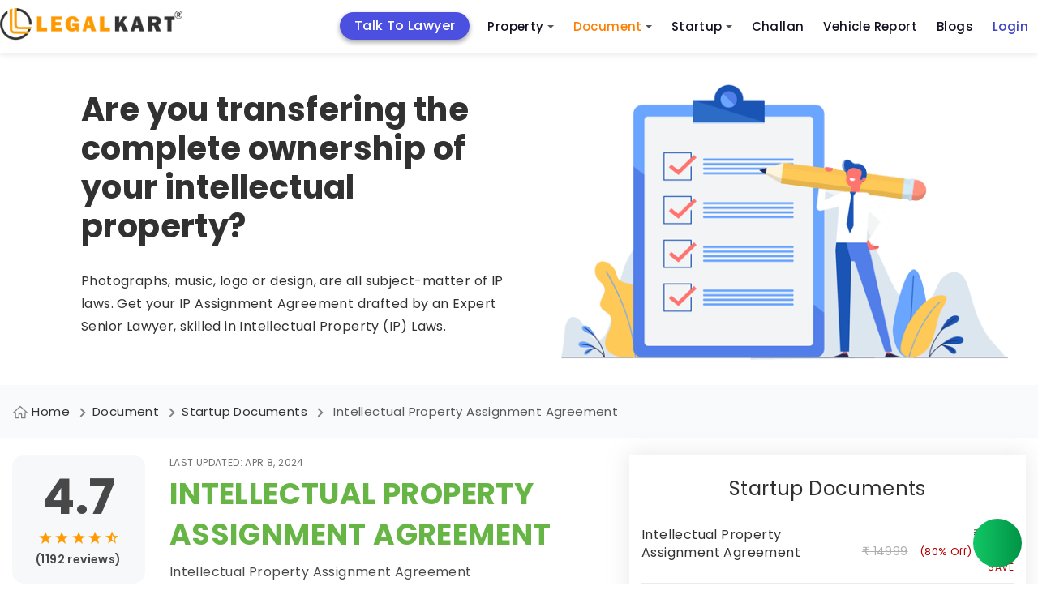

--- FILE ---
content_type: text/html; charset=utf-8
request_url: https://www.legalkart.com/document-drafting/startup-documents/intellectual-property-assignment-agreement
body_size: 20921
content:
<!DOCTYPE html>
<html lang="en">

<head>
    <meta name="viewport" content="width=device-width, initial-scale=1, shrink-to-fit=no">

    <!-- Required meta tags -->
    <meta charset="utf-8">
    <meta name="keywords" content="Licensing Agreement, Assignment Agreement, intellectual property assignment agreement">
    <meta name="description" content="Get expert legal counsel on intellectual property assignment agreements from experienced lawyers at LegalKart. Protect your intellectual assets with us.">
    <meta name="title" content="Intellectual Property Assignment Agreement Lawyers | LegalKart">
    <title>Intellectual Property Assignment Agreement Lawyers | LegalKart</title>
    <!-- Open Graph / Facebook -->
    <meta property="og:type" content="website" />
    <meta property="og:site_name" content="Legalkart">
    <meta property="og:url" content="https://www.legalkart.com/document-drafting/startup-documents/intellectual-property-assignment-agreement">
    <meta property="og:title" content="Intellectual Property Assignment Agreement Lawyers | LegalKart">
    <meta property="og:image" content="https://www.legalkart.com/frontend/client_base_web/layout-optim/search-lawyer-dynamic/logo.png">
    <meta property="og:image:width" content="400">
    <meta property="og:image:height" content="400">
    <meta property="og:description" content="Get expert legal counsel on intellectual property assignment agreements from experienced lawyers at LegalKart. Protect your intellectual assets with us.">
    <meta property="twitter:card" content="https://www.legalkart.com/frontend/client_base_web/images/home_banner.jpg">
    <meta property="twitter:url" content="https://www.legalkart.com/document-drafting/startup-documents/intellectual-property-assignment-agreement">
    <meta property="twitter:title" content="Intellectual Property Assignment Agreement Lawyers | LegalKart">
    <meta property="twitter:description" content="Get expert legal counsel on intellectual property assignment agreements from experienced lawyers at LegalKart. Protect your intellectual assets with us.">
    <meta property="twitter:image" content="https://www.legalkart.com/frontend/client_base_web/layout-optim/search-lawyer-dynamic/logo.png">
    <!--... Open Graph / Facebook -->
    
    <meta property="fb:app_id" content="263030671493330">
    <link rel="canonical" href="https://www.legalkart.com/document-drafting/startup-documents/intellectual-property-assignment-agreement" />

    <!-- Links  Path -->
    <link rel="shortcut icon" href="/frontend/client_base_web/images/favicon.ico" type="image/x-icon">
    <link rel="icon" href="/frontend/client_base_web/images/favicon.ico" type="image/x-icon">
    <link rel="preconnect" href="https://www.googletagmanager.com" crossorigin="anonymous">
    <link rel="dns-prefetch" href="https://www.googletagmanager.com" crossorigin="anonymous">
    <link rel="preconnect" href="https://ajax.googleapis.com" crossorigin="anonymous">
    <link rel="dns-prefetch" href="https://ajax.googleapis.com" crossorigin="anonymous">
    <link rel="preconnect" href="https://www.google-analytics.com" crossorigin="anonymous">
    <link rel="dns-prefetch" href="https://www.google-analytics.com" crossorigin="anonymous">

    <!-- Google Tag Manager Head Code-->
    <script defer src="https://www.googletagmanager.com/gtag/js?id=GTM-KQHV8X6"></script>
    <script>window.dataLayer = window.dataLayer || []; function gtag(){dataLayer.push(arguments);} gtag('js', new Date()); gtag('config', 'GTM-KQHV8X6');</script>
    
    <script>(function(w,d,s,l,i){w[l]=w[l]||[];w[l].push({'gtm.start': new Date().getTime(),event:'gtm.js'});var f=d.getElementsByTagName(s)[0], j=d.createElement(s),dl=l!='dataLayer'?'&l='+l:'';j.async=true;j.src='https://www.googletagmanager.com/gtm.js?id='+i+dl;f.parentNode.insertBefore(j,f);})(window,document,'script','dataLayer', 'GTM-KQHV8X6');</script>
    
    <meta name="facebook-domain-verification" content="9mr8y52uv6cxj0q7f6cdezy2nxm2b5"/>
    
    <script src="/frontend/client_base_web/buy_lk_mins_from_social_ad/jquery-3.2.1.min.js"></script>
    <script>
        $(document).ready(function(){
            const authUser = "";
            //window.dataLayer.push({
              //  event: "pageview",
                //page: {
                  //  url: window.location.pathname + window.location.search,
                    //title: window.location.pathname == "/" ? "Home" : window.location.pathname.split("/")[1].toLowerCase().replace(/-/g, " ").replace(/^\w/, char => char.toUpperCase()),
                    //logged_in_medium: authUser ? "mobile" : "NA",
                    //userType: authUser ? "logged_in" : "Guest",
                    //custom_user_id: authUser ? authUser : "NA",
                //},
           // });
           window.dataLayer.push({
                event: "pageview",
                url: window.location.pathname + window.location.search,
                title: window.location.pathname == "/" ? "Home" : window.location.pathname.split("/")[1].toLowerCase().replace(/-/g, " ").replace(/^\w/, char => char.toUpperCase()),
                logged_in_medium: authUser ? "mobile" : "NA",
                userType: authUser ? "logged_in" : "Guest",
                custom_user_id: authUser ? authUser : "NA",
                //page: {
                //},
            });
        })
    </script>    <!-- End Google Tag Manager Head Code-->
    <link rel="prefetch stylesheet" href="/frontend/client_base_web/layout-optim/header-footer.css" as="style">
    <link rel="preload stylesheet" href="/frontend/client_base_web/layout-optim/lk-property-redesign.css" as="style">

    <style>
        @media screen and (max-width: 991px) {
            iframe {
                bottom: 60px !important;
                right: 0 !important;
            }
        }
    </style>
    <!--/ Links Path -->

    <script>
        (function(w,d,s,c,r,a,m){
        w['KiwiObject']=r;
        w[r]=w[r] || function () {
            (w[r].q=w[r].q||[]).push(arguments)};
        w[r].l=1*new Date();
            a=d.createElement(s);
            m=d.getElementsByTagName(s)[0];
        a.async=1;
        a.src=c;
        m.parentNode.insertBefore(a,m)
        })(window,document,'script',"https://app.interakt.ai/kiwi-sdk/kiwi-sdk-17-prod-min.js?v="+ new Date().getTime(),'kiwi');
        window.addEventListener("load",function () {
        kiwi.init('', 'jNgmbBA5oE8lR2bwC6RdWS9oucGSK50I', {});
        });
    </script>
    
</head>

<body>
    <!-- Google Tag Manager Body Code-->

    <noscript><iframe title="Google Tag Manager" src="https://www.googletagmanager.com/ns.html?id=GTM-KQHV8X6" height="0" width="0" style="display:none;visibility:hidden"></iframe></noscript>
    <!-- End Google Tag Manager Body Code-->

    <style>
       .sm{box-sizing:border-box;position:relative;z-index:9999;-webkit-tap-highlight-color:transparent}.sm,.sm li,.sm ul{list-style:none;margin:0;padding:0;line-height:normal;direction:ltr;text-align:left}.sm,.sm li{display:block}.sm-rtl,.sm-rtl li,.sm-rtl ul{direction:rtl;text-align:right}.sm>li>h1,.sm>li>h2,.sm>li>h3,.sm>li>h4,.sm>li>h5,.sm>li>h6{margin:0;padding:0}.sm ul{display:none}.sm a,.sm li{position:relative}.sm a,.sm::after{display:block}.sm a.disabled{cursor:default}.sm::after{content:"";height:0;font:0/0 serif;clear:both;overflow:hidden}.sm *,.sm ::after,.sm ::before{box-sizing:inherit}.sm-clean{background:#eee}.sm-clean a,.sm-clean a:active,.sm-clean a:focus,.sm-clean a:hover{padding:13px 58px 13px 20px}.sm-clean a.current{color:#d23600}.sm-clean a.disabled{color:#bbb}.sm-clean a .sub-arrow{position:absolute;top:50%;margin-top:-17px;left:auto;right:4px;width:34px;height:34px;overflow:hidden;text-align:center;text-shadow:none;background:rgba(255,255,255,.5);border-radius:5px}.sm-clean a .sub-arrow::before{content:"+"}.sm-clean a.highlighted .sub-arrow::before{content:"-"}.sm-clean>li:first-child>:not(ul) a,.sm-clean>li:first-child>a{border-radius:5px 5px 0 0}.sm-clean>li:last-child>:not(ul) a,.sm-clean>li:last-child>a,.sm-clean>li:last-child>ul,.sm-clean>li:last-child>ul>li:last-child>:not(ul) a,.sm-clean>li:last-child>ul>li:last-child>a,.sm-clean>li:last-child>ul>li:last-child>ul,.sm-clean>li:last-child>ul>li:last-child>ul>li:last-child>:not(ul) a,.sm-clean>li:last-child>ul>li:last-child>ul>li:last-child>a,.sm-clean>li:last-child>ul>li:last-child>ul>li:last-child>ul,.sm-clean>li:last-child>ul>li:last-child>ul>li:last-child>ul>li:last-child>:not(ul) a,.sm-clean>li:last-child>ul>li:last-child>ul>li:last-child>ul>li:last-child>a,.sm-clean>li:last-child>ul>li:last-child>ul>li:last-child>ul>li:last-child>ul,.sm-clean>li:last-child>ul>li:last-child>ul>li:last-child>ul>li:last-child>ul>li:last-child>:not(ul) a,.sm-clean>li:last-child>ul>li:last-child>ul>li:last-child>ul>li:last-child>ul>li:last-child>a,.sm-clean>li:last-child>ul>li:last-child>ul>li:last-child>ul>li:last-child>ul>li:last-child>ul{border-radius:0 0 5px 5px}.sm-clean>li:last-child>:not(ul) a.highlighted,.sm-clean>li:last-child>a.highlighted,.sm-clean>li:last-child>ul>li:last-child>:not(ul) a.highlighted,.sm-clean>li:last-child>ul>li:last-child>a.highlighted,.sm-clean>li:last-child>ul>li:last-child>ul>li:last-child>:not(ul) a.highlighted,.sm-clean>li:last-child>ul>li:last-child>ul>li:last-child>a.highlighted,.sm-clean>li:last-child>ul>li:last-child>ul>li:last-child>ul>li:last-child>:not(ul) a.highlighted,.sm-clean>li:last-child>ul>li:last-child>ul>li:last-child>ul>li:last-child>a.highlighted,.sm-clean>li:last-child>ul>li:last-child>ul>li:last-child>ul>li:last-child>ul>li:last-child>:not(ul) a.highlighted,.sm-clean>li:last-child>ul>li:last-child>ul>li:last-child>ul>li:last-child>ul>li:last-child>a.highlighted{border-radius:0}.sm-clean li{border-top:1px solid rgba(0,0,0,.05)}.sm-clean>li:first-child{border-top:0}.sm-clean ul{background:rgba(162,162,162,.1)}.sm-clean ul a,.sm-clean ul a:active,.sm-clean ul a:focus,.sm-clean ul a:hover{font-size:16px;border-left:8px solid transparent}.sm-clean ul ul a,.sm-clean ul ul a:active,.sm-clean ul ul a:focus,.sm-clean ul ul a:hover{border-left:16px solid transparent}.sm-clean ul ul ul a,.sm-clean ul ul ul a:active,.sm-clean ul ul ul a:focus,.sm-clean ul ul ul a:hover{border-left:24px solid transparent}.sm-clean ul ul ul ul a,.sm-clean ul ul ul ul a:active,.sm-clean ul ul ul ul a:focus,.sm-clean ul ul ul ul a:hover{border-left:32px solid transparent}.sm-clean ul ul ul ul ul a,.sm-clean ul ul ul ul ul a:active,.sm-clean ul ul ul ul ul a:focus,.sm-clean ul ul ul ul ul a:hover{border-left:40px solid transparent}@media (min-width:768px){.sm-clean ul{position:absolute;width:12em;border:1px solid #bbb;padding:5px 0;background:#fff;border-radius:5px!important;box-shadow:0 5px 9px rgba(0,0,0,.2)}.sm-clean li{float:left;border-top:0}.sm-clean.sm-rtl li{float:right}.sm-clean ul li,.sm-clean.sm-rtl ul li,.sm-clean.sm-vertical li{float:none}.sm-clean a{white-space:nowrap;padding:12px;color:#555;border-radius:0!important}.sm-clean ul a,.sm-clean.sm-vertical a{white-space:normal}.sm-clean .sm-nowrap>li>:not(ul) a,.sm-clean .sm-nowrap>li>a{white-space:nowrap}.sm-clean{padding:0 10px;background:#eee;border-radius:100px}.sm-clean a.highlighted,.sm-clean a:active,.sm-clean a:focus,.sm-clean a:hover{padding:12px;border-radius:0!important;color:#d23600}.sm-clean a.current{color:#d23600}.sm-clean a.disabled{color:#bbb}.sm-clean a.has-submenu{padding-right:24px}.sm-clean a .sub-arrow{top:50%;margin-top:-2px;right:12px;width:0;height:0;border-width:4px;border-style:solid dashed dashed;border-color:#555 transparent transparent;background:0 0;border-radius:0}.sm-clean a .sub-arrow::before{display:none}.sm-clean>li>ul::after,.sm-clean>li>ul::before{content:"";position:absolute;width:0;height:0;overflow:hidden;border-style:dashed dashed solid}.sm-clean>li>ul::before{top:-18px;left:30px;border-width:9px;border-color:transparent transparent #bbb}.sm-clean>li>ul::after{top:-16px;left:31px;border-width:8px;border-color:transparent transparent #fff}.sm-clean ul a{border:0!important;padding:10px 20px;color:#555}.sm-clean ul a.highlighted,.sm-clean ul a:active,.sm-clean ul a:focus,.sm-clean ul a:hover{border:0!important;padding:10px 20px;background:#eee;color:#d23600}.sm-clean ul a.current{color:#d23600}.sm-clean ul a.disabled{background:#fff;color:#ccc}.sm-clean ul a.has-submenu{padding-right:20px}.sm-clean ul a .sub-arrow{right:8px;top:50%;margin-top:-5px;border-width:5px;border-style:dashed dashed dashed solid;border-color:transparent transparent transparent #555}.sm-clean .scroll-down,.sm-clean .scroll-up{position:absolute;display:none;visibility:hidden;overflow:hidden;background:#fff;height:20px}.sm-clean .scroll-down:hover,.sm-clean .scroll-up:hover{background:#eee}.sm-clean .scroll-up:hover .scroll-up-arrow{border-color:transparent transparent #d23600}.sm-clean .scroll-down:hover .scroll-down-arrow{border-color:#d23600 transparent transparent}.sm-clean .scroll-down-arrow,.sm-clean .scroll-up-arrow{position:absolute;left:50%;margin-left:-6px;width:0;height:0;overflow:hidden;border-width:6px}.sm-clean .scroll-up-arrow{top:0;border-style:dashed dashed solid;border-color:transparent transparent #555}.sm-clean .scroll-down-arrow{top:8px;border-style:solid dashed dashed;border-color:#555 transparent transparent}.sm-clean.sm-rtl a.has-submenu{padding-right:12px;padding-left:24px}.sm-clean.sm-rtl a .sub-arrow{right:auto;left:12px}.sm-clean.sm-rtl.sm-vertical a.has-submenu,.sm-clean.sm-vertical a,.sm-clean.sm-vertical ul a{padding:10px 20px}.sm-clean.sm-rtl ul a .sub-arrow,.sm-clean.sm-rtl.sm-vertical a .sub-arrow{right:auto;left:8px;border-style:dashed solid dashed dashed;border-color:transparent #555 transparent transparent}.sm-clean.sm-rtl>li>ul::before{left:auto;right:30px}.sm-clean.sm-rtl>li>ul::after{left:auto;right:31px}.sm-clean.sm-rtl ul a.has-submenu{padding:10px 20px!important}.sm-clean.sm-vertical{padding:10px 0;border-radius:5px}.sm-clean.sm-vertical a.highlighted,.sm-clean.sm-vertical a:active,.sm-clean.sm-vertical a:focus,.sm-clean.sm-vertical a:hover{background:#fff}.sm-clean.sm-vertical a.disabled{background:#eee}.sm-clean.sm-vertical a .sub-arrow{right:8px;top:50%;margin-top:-5px;border-width:5px;border-style:dashed dashed dashed solid;border-color:transparent transparent transparent #555}.sm-clean.sm-vertical>li>ul::after,.sm-clean.sm-vertical>li>ul::before{display:none}.sm-clean.sm-vertical ul a.highlighted,.sm-clean.sm-vertical ul a:active,.sm-clean.sm-vertical ul a:focus,.sm-clean.sm-vertical ul a:hover{background:#eee}.sm-clean.sm-vertical ul a.disabled{background:#fff}}.sm-clean{padding:0!important;background:0 0!important;border-radius:0!important}.sm-clean a,.sm-clean a:active,.sm-clean a:focus,.sm-clean a:hover{font-weight:500!important;text-decoration:none!important;color:#121122!important;font-family:"Poppins",sans-serif!important;font-size:15px!important;line-height:1.4!important}.sm-clean li ul li a,.sm-clean li ul li a:hover,.sm-clean li ul li ul li a,.sm-clean li ul li ul li a:hover{font-size:13px!important}.sm-clean a .sub-arrow::before{color:#555!important}.sm-clean a .sub-arrow{font:700 20px/34px monospace!important}.sm-clean>li{margin-right:0!important}.sm-clean>li:first-child{margin-right:40px!important;text-align:center;background:#4c50e0;border-radius:25px;-webkit-border-radius:25px;-moz-border-radius:25px;-ms-border-radius:25px;-o-border-radius:25px;top:5px;box-shadow:0 3px 6px rgba(0, 0, 0, 0.16), 0 3px 6px rgba(0, 0, 0, 0.23);-webkit-box-shadow:0 3px 6px rgba(0, 0, 0, 0.16), 0 3px 6px rgba(0, 0, 0, 0.23);-ms-box-shadow:0 3px 6px rgba(0, 0, 0, 0.16), 0 3px 6px rgba(0, 0, 0, 0.23);-moz-box-shadow:0 3px 6px rgba(0, 0, 0, 0.16), 0 3px 6px rgba(0, 0, 0, 0.23);-o-box-shadow:0 3px 6px rgba(0, 0, 0, 0.16), 0 3px 6px rgba(0, 0, 0, 0.23)}.sm-clean>li:first-child a{color:#fff!important;padding:6px 18px!important; font-size: 16px !important;}.sm-clean>li:nth-child(6){text-align:center}.sm-clean>li:last-child.login-last-menu-anchor a{color:#3f43c8!important}.sm-clean>li.lawyers-click-here-anchor{display:flex!important;flex-direction:row;justify-content:center;align-items:center;padding:0;height:31px;background:#4c50e0;border-radius:3px;position:relative;top:7px;margin:0 20px 0 50px!important}.sm-clean>li.lawyers-click-here-anchor a{color:#fff!important}.sm-clean>li>a{text-transform:capitalize!important}.mob-icon-nav{display:none}.mob-icon-nav li{margin-right:20px}span.anchor-popular{background:#e62117;display:inline-block;padding:4px 8px;font-size:10px;letter-spacing:.2px;border-radius:50px;-webkit-border-radius:50px;-moz-border-radius:50px;-ms-border-radius:50px;-o-border-radius:50px;position:absolute;top:-6px;right:-44px;color:#fff;line-height:1;font-weight:700}.sm-menu-right{margin-right:200px}@media (min-width:768px){.main-nav{-webkit-border-radius:50px;-moz-border-radius:50px;-ms-border-radius:50px;-o-border-radius:50px;border-radius:50px}.sm-clean ul a.has-submenu{padding-right:40px}}.main-nav:after{clear:both;content:" ";display:block;height:0;font:0/0 serif;overflow:hidden}.nav-brand{float:left;margin:0}#main-menu{clear:both}@media (min-width:768px){#main-menu{float:right;clear:none}}.main-menu-btn{float:right;margin:6px 10px;position:relative;display:inline-block;width:29px;height:29px;text-indent:29px;white-space:nowrap;overflow:hidden;cursor:pointer;-webkit-tap-highlight-color:transparent}.main-menu-btn-icon{top:50%;left:2px}.main-menu-btn-icon,.main-menu-btn-icon:after,.main-menu-btn-icon:before{position:absolute;height:2px;width:24px;background:#555;-webkit-transition:all .25s;transition:all .25s}.main-menu-btn-icon:before{content:"";top:-7px;left:0}.main-menu-btn-icon:after{content:"";top:7px;left:0}#main-menu-state:checked~.main-menu-btn .main-menu-btn-icon{height:0;background:0 0}#main-menu-state:checked~.main-menu-btn .main-menu-btn-icon:before{top:0;-webkit-transform:rotate(-45deg);transform:rotate(-45deg)}#main-menu-state:checked~.main-menu-btn .main-menu-btn-icon:after{top:0;-webkit-transform:rotate(45deg);transform:rotate(45deg)}#main-menu-state{position:absolute;width:1px;height:1px;margin:-1px;border:0;padding:0;overflow:hidden;clip:rect(1px,1px,1px,1px)}#main-menu-state:not(:checked)~#main-menu{display:none}#main-menu-state:checked~#main-menu{display:block}@media (min-width:768px){.main-menu-btn{position:absolute;top:-99999px}#main-menu-state:not(:checked)~#main-menu{display:block}}@media screen and (max-width:991px){.sm-clean>li.lawyers-click-here-anchor{margin:0!important}}@media screen and (max-width:767px){.sm-clean>li:first-child{margin-right:0!important;background:#ff6c03;border-radius:3px;-webkit-border-radius:3px;-moz-border-radius:3px;-ms-border-radius:3px;-o-border-radius:3px;top:0;box-shadow:none;-webkit-box-shadow:none;-ms-box-shadow:none;-moz-box-shadow:none;-o-box-shadow:none}.sm-clean>li.lawyers-click-here-anchor{top:auto;margin:0!important}span.anchor-popular{top:10px;right:-40px}.main-menu-btn{position:absolute;top:7px;left:0}.main-header .logo img{width:200px;height:auto;margin-left:40px}.mob-icon-nav{position:absolute;top:18px;right:0;display:block}.mob-icon-nav img{vertical-align:middle;width:25px!important;height:25px!important}.mob-icon-nav.mob-icon-nav-right{right:80px}.sm-menu-right{margin-right:0}.sm-clean>li{margin-right:0!important}#main-menu{overflow:auto;height:100vh;padding:20px 0 60px!important}.sm-clean>li:first-child{text-align:left}.sm-clean>li:first-child br{display:none}.sm-clean>li:nth-child(6){text-align:left}.sm-clean>li:nth-child(6) br{display:none}}@media screen and (max-width:530px){.nav-brand{margin-left:0}.main-header .logo img{width:170px}.main-menu-btn{top:5px}.mob-icon-nav{top:14px}}@media screen and (max-width:480px){.main-header .logo img{width:150px}.mob-icon-nav{top:10px;right:5px}}@media screen and (max-width:359px){.main-header .logo img{width:130px}.mob-icon-nav.mob-icon-nav-right{right:70px;top:10px}header.main-header .user-profile{top:8px}.main-menu-btn{top:0}}@media only screen and (min-width:1024px) and (max-width:1111px){.sm-menu-right{margin-right:110px}.sm-clean>li:first-child{margin-right:30px!important}.sm-clean>li{margin-right:10px!important}}@media only screen and (min-width:900px) and (max-width:1023px){.main-header .logo img{width:180px;height:auto}.sm-menu-right{margin-right:50px}.sm-clean>li:first-child{margin-right:20px!important}.sm-clean>li{margin-right:10px!important}}@media only screen and (min-width:768px) and (max-width:899px){.main-header .logo img{width:160px;height:auto}.sm-menu-right{margin-right:60px}.sm-clean>li:first-child{margin-right:0!important}.sm-clean a,.sm-clean a:active,.sm-clean a:focus,.sm-clean a:hover{font-size:12px!important}.sm-clean>li{margin-right:0!important}}.sm-clean a.active-menu{color:#ff7e00!important}.border-radius-50p{border-radius:50%;-webkit-border-radius:50%;-moz-border-radius:50%;-ms-border-radius:50%;-o-border-radius:50%}
    
       .add-to-cart-menu a {padding-bottom:0!important;padding-top:0;}.add-to-cart-menu a:hover{padding-bottom:0!important;padding-top:0;}.cart-icon {top: 10px;}.cart-count-circle{width:16px;height:16px;background:#6068db;color:#fff;text-align:center;display:flex;justify-content:center;align-items:center;font-size:9px;top:-8px;left:16px;border:1px solid #fff;line-height: 15px;}
       .login-add-to-cart {display: none;}
       @media screen and (max-width:1280px) {.sm-clean>li:first-child{margin-right: 10px !important;}.sm-menu-right {margin-right: 200px !important;}}
       @media screen and (max-width:767px){.sm-clean>li.lawyers-click-here-anchor a{padding:0}.cart-icon{top:0}.main-footer-revamp .footer-top .foot-navs li.lawyers-click-here-anchor{padding:0 5px;line-height:28px}}
    
    </style>
    <header class="main-header" id="header">
        <div class="container">
            <nav class="main-nav" role="navigation">
    
                <!-- Mobile menu toggle button (hamburger/x icon) -->
                <input id="main-menu-state" type="checkbox" />
                <label class="main-menu-btn" for="main-menu-state">
                    <span class="main-menu-btn-icon"></span> Toggle main menu visibility
                </label>
    
                <h2 class="nav-brand logo">
                    <a title="Legalkart" href="/">
                        <img src="/frontend/client_base_web/layout-optim/search-lawyer-dynamic/logo.png"
                            alt="LegalKart Logo" width="225" height="44">
                    </a>
                </h2>
    
                <!-- Sample menu definition -->
                <ul id="main-menu" class="sm sm-clean">
                    <li >
                        <a title="Talk To Lawyer" href="/talk-to-lawyer" >
                            Talk To Lawyer
                        </a>
                    </li>
                    <li >
                        <a title="Property Sale And Purchase" href="/property-sale-and-purchase" >
                            Property
                           
                        </a>
                        <ul>
                                <li>
                                <a title="Property Products" href="/property-sale-and-purchase/property-products">
                                    Property Products
                                </a>
                                <ul>
                                        <li>
                                            <a title="Property Registration (sale Deed Registration)" href="/property-sale-and-purchase/property-products/property-registration-(sale-deed-registration)">
                                                Property Registration (sale Deed Registration)
                                            </a>
                                        </li>
                                        <li>
                                            <a title="Agreement to Sale Drafting" href="/property-sale-and-purchase/property-products/agreement-to-sale-drafting">
                                                Agreement to Sale Drafting
                                            </a>
                                        </li>
                                        <li>
                                            <a title="Sale Deed Drafting" href="/property-sale-and-purchase/property-products/sale-deed-drafting">
                                                Sale Deed Drafting
                                            </a>
                                        </li>
                                        <li>
                                            <a title="Property Paper Review (oral Discussion)" href="/property-sale-and-purchase/property-products/property-paper-review-(oral-discussion)">
                                                Property Paper Review (oral Discussion)
                                            </a>
                                        </li>
                                        <li>
                                            <a title="Property Report" href="/property-sale-and-purchase/property-products/property-report">
                                                Property Report
                                            </a>
                                        </li>
                                </ul>
                            </li>
                                <li>
                                <a title="Document Review" href="/property-sale-and-purchase/document-review">
                                    Document Review
                                </a>
                                <ul>
                                        <li>
                                            <a title="Sale Agreement or Agreement to Sale Review" href="/property-sale-and-purchase/document-review/sale-agreement-or-agreement-to-sale-review">
                                                Sale Agreement or Agreement to Sale Review
                                            </a>
                                        </li>
                                </ul>
                            </li>
                        </ul>
                    </li>
                    <li >
                        <a title="Document Drafting" href="/document-drafting"  class="active-menu" >
                            Document
                        </a>
                        <ul>
                            <li>
                                <a title="Lk Document Review And Consult" href="/lk-ai-document-review">
                                    Document Review &amp; Consult
                                </a>
                            </li>
                                <li>
                                    <a title="Startup Documents" href="/document-drafting/startup-documents">
                                        Startup Documents
                                    </a>
                                    <ul>
                                            <li>
                                                <a title="Business Partnership Agreement" href="/document-drafting/startup-documents/business-partnership-agreement">
                                                    Business Partnership Agreement
                                                </a>
                                            </li>
                                            <li>
                                                <a title="Terms of Use" href="/document-drafting/startup-documents/terms-of-use">
                                                    Terms of Use
                                                </a>
                                            </li>
                                            <li>
                                                <a title="Shareholder Subscription Agreement" href="/document-drafting/startup-documents/shareholder-subscription-agreement">
                                                    Shareholder Subscription Agreement
                                                </a>
                                            </li>
                                            <li>
                                                <a title="Term Sheet Drafting" href="/document-drafting/startup-documents/term-sheet-drafting">
                                                    Term Sheet Drafting
                                                </a>
                                            </li>
                                            <li>
                                                <a title="Intellectual Property Assignment Agreement" href="/document-drafting/startup-documents/intellectual-property-assignment-agreement">
                                                    Intellectual Property Assignment Agreement
                                                </a>
                                            </li>
                                            <li>
                                                <a title="Privacy Policy" href="/document-drafting/startup-documents/privacy-policy">
                                                    Privacy Policy
                                                </a>
                                            </li>
                                            <li>
                                                <a title="Employment Agreement" href="/document-drafting/startup-documents/employment-agreement">
                                                    Employment Agreement
                                                </a>
                                            </li>
                                            <li>
                                                <a title="Service Agreement" href="/document-drafting/startup-documents/service-agreement">
                                                    Service Agreement
                                                </a>
                                            </li>
                                            <li>
                                                <a title="Licensing Agreement" href="/document-drafting/startup-documents/licensing-agreement">
                                                    Licensing Agreement
                                                </a>
                                            </li>
                                            <li>
                                                <a title="Non Disclosure Agreement" href="/document-drafting/startup-documents/non-disclosure-agreement">
                                                    Non Disclosure Agreement
                                                </a>
                                            </li>
                                            <li>
                                                <a title="Software as a Service (saas) Agreement" href="/document-drafting/startup-documents/legal-for-startup/saas-agreement">
                                                    Software as a Service (saas) Agreement
                                                </a>
                                            </li>
                                            <li>
                                                <a title="Franchise Agreement" href="/document-drafting/startup-documents/franchise-agreement">
                                                    Franchise Agreement
                                                </a>
                                            </li>
                                            <li>
                                                <a title="Consultancy Agreement" href="/document-drafting/startup-documents/consultancy-agreement">
                                                    Consultancy Agreement
                                                </a>
                                            </li>
                                            <li>
                                                <a title=" Co-founders Agreement" href="/document-drafting/startup-documents/-co-founders-agreement">
                                                     Co-founders Agreement
                                                </a>
                                            </li>
                                            <li>
                                                <a title="Joint Venture" href="/document-drafting/startup-documents/joint-venture">
                                                    Joint Venture
                                                </a>
                                            </li>
                                    </ul>
                                </li>
                                <li>
                                    <a title="Agreeements &amp; Contracts" href="/document-drafting/agreeements-&amp;-contracts">
                                        Agreeements &amp; Contracts
                                    </a>
                                    <ul>
                                            <li>
                                                <a title="Letter of Intent" href="/document-drafting/agreeements-&amp;-contracts/letter-of-intent">
                                                    Letter of Intent
                                                </a>
                                            </li>
                                            <li>
                                                <a title="Loan Agreement" href="/document-drafting/agreeements-&amp;-contracts/loan-agreement">
                                                    Loan Agreement
                                                </a>
                                            </li>
                                            <li>
                                                <a title="Freelancer Ageement" href="/document-drafting/agreeements-&amp;-contracts/freelancer-ageement">
                                                    Freelancer Ageement
                                                </a>
                                            </li>
                                    </ul>
                                </li>
                                <li>
                                    <a title="Property Documents" href="/document-drafting/property-documents">
                                        Property Documents
                                    </a>
                                    <ul>
                                            <li>
                                                <a title="Will Registration" href="/document-drafting/property-documents/will-registration">
                                                    Will Registration
                                                </a>
                                            </li>
                                            <li>
                                                <a title="Commercial Lease Agreement" href="/document-drafting/property-documents/commercial-lease-agreement">
                                                    Commercial Lease Agreement
                                                </a>
                                            </li>
                                            <li>
                                                <a title="Gift Deed" href="/document-drafting/property-documents/gift-deed">
                                                    Gift Deed
                                                </a>
                                            </li>
                                            <li>
                                                <a title="Rent Agreement Online" href="/document-drafting/property-documents/rent-agreement-online">
                                                    Rent Agreement Online
                                                </a>
                                            </li>
                                            <li>
                                                <a title="Joint Development Agreement " href="/document-drafting/property-documents/joint-development-agreement-">
                                                    Joint Development Agreement 
                                                </a>
                                            </li>
                                            <li>
                                                <a title="Will" href="/document-drafting/property-documents/will">
                                                    Will
                                                </a>
                                            </li>
                                            <li>
                                                <a title="Power of Attorney" href="/document-drafting/property-documents/power-of-attorney">
                                                    Power of Attorney
                                                </a>
                                            </li>
                                            <li>
                                                <a title="Relinquishment Deed " href="/document-drafting/property-documents/relinquishment-deed-">
                                                    Relinquishment Deed 
                                                </a>
                                            </li>
                                            <li>
                                                <a title="Registration of Power of Attorney" href="/document-drafting/property-documents/registration-of-power-of-attorney">
                                                    Registration of Power of Attorney
                                                </a>
                                            </li>
                                            <li>
                                                <a title="Sale Deed Drafting" href="/document-drafting/property-documents/sale-deed-drafting">
                                                    Sale Deed Drafting
                                                </a>
                                            </li>
                                    </ul>
                                </li>
                        </ul>
                    </li>
                    <li >
                        <a title="Legal Consultants For Startups" href="/legal-consultants-for-startups" >
                            Startup
                        </a>
                        <ul>
                                <li>
                                    <a title="Company Formation" href="/legal-consultants-for-startups/company-formation">
                                        Company Formation
                                    </a>
                                    <ul>
                                            <li>
                                                <a title="Partnership Firm" href="/legal-consultants-for-startups/company-formation/partnership-firm">
                                                    Partnership Firm
                                                </a>
                                            </li>
                                            <li>
                                                <a title="Private Limited Company" href="/legal-consultants-for-startups/company-formation/private-limited-company">
                                                    Private Limited Company
                                                </a>
                                            </li>
                                            <li>
                                                <a title="One Person Company" href="/legal-consultants-for-startups/company-formation/one-person-company">
                                                    One Person Company
                                                </a>
                                            </li>
                                            <li>
                                                <a title="Limited Liability Partnership" href="/legal-consultants-for-startups/company-formation/limited-liability-partnership">
                                                    Limited Liability Partnership
                                                </a>
                                            </li>
                                    </ul>
                                </li>
                                <li>
                                    <a title="Intellectual Property" href="/legal-consultants-for-startups/intellectual-property">
                                        Intellectual Property
                                    </a>
                                    <ul>
                                            <li>
                                                <a title="Copyright" href="/legal-consultants-for-startups/intellectual-property/copyright">
                                                    Copyright
                                                </a>
                                            </li>
                                            <li>
                                                <a title="Respond to Tm Objections" href="/legal-consultants-for-startups/intellectual-property/respond-to-tm-objections">
                                                    Respond to Tm Objections
                                                </a>
                                            </li>
                                            <li>
                                                <a title="Patent" href="/legal-consultants-for-startups/intellectual-property/patent">
                                                    Patent
                                                </a>
                                            </li>
                                            <li>
                                                <a title="Trademark" href="/legal-consultants-for-startups/intellectual-property/trademark">
                                                    Trademark
                                                </a>
                                            </li>
                                    </ul>
                                </li>
                                <li>
                                    <a title="Registrations &amp; Licenses" href="/legal-consultants-for-startups/registrations-&amp;-licenses">
                                        Registrations &amp; Licenses
                                    </a>
                                    <ul>
                                            <li>
                                                <a title="Gst Registration" href="/legal-consultants-for-startups/registrations-&amp;-licenses/gst-registration">
                                                    Gst Registration
                                                </a>
                                            </li>
                                            <li>
                                                <a title="Annual Gst Return Filing" href="/legal-consultants-for-startups/registrations-&amp;-licenses/annual-gst-return-filing">
                                                    Annual Gst Return Filing
                                                </a>
                                            </li>
                                            <li>
                                                <a title="Export Import Code" href="/legal-consultants-for-startups/registrations-&amp;-licenses/export-import-code">
                                                    Export Import Code
                                                </a>
                                            </li>
                                    </ul>
                                </li>
                        </ul>
                    </li>
                    <li >
                        <a title="Car Challans" href="https://www.challanwala.com/challan-search" target="_blank" >
                            Challan
                        </a>
                    </li>
                    <li >
                        <a title="Vehicle Report" href="https://www.challanwala.com/vehicle-report" target="_blank" >
                            Vehicle Report
                        </a>
                    </li>
                    <li >
                        <a title="Blogs" href="/legal-blog" >
                            Blogs
                        </a>
                    </li>
                        
    
                    
                            
                                <li class="login-last-menu-anchor">
                                    <a title="Consumer Login" href="/consumer-login" >
                                        Login
                                    </a>
                                </li>
    
    
                </ul>
            </nav>
                <div class="mob-icon-nav">
    
                <ul class="m-0 p-0 list-unstyled d-flex align-items-center">
                    <li>
                        <a title="Talk To Lawyer" href="/talk-to-lawyer">
                            <img class="width-30 height-30" src="/frontend/client_base_web/images/mob-talk-icon.png" alt="LegalKart talk to lawyer">
                        </a>
                    </li>
                      
                        <li>
                            <a  title="Consumer Login" href="/consumer-login" >
                                <img class="width-30 height-30" src="/frontend/client_base_web/images/mob-login-icon.png" alt="Login to LegalKart">
                            </a>
                        </li>
                    <li>
                        <a title="Add To Cart" href="/add-to-cart">
                            <div class="cart-icon pos-rel">
                                <div class="cart-count-circle border-radius-50p pos-abs" style="display: block;"></div>
                                <img width="25" height="25" src="/frontend/client_base_web/images/header-cart-icon.png" alt="cart to LegalKart">
                            </div>
                        </a>
                    </li>
                </ul>
                
            </div>
        </div>
    </header>
    
    
    <style>
         @font-face{font-family:"Poppins";font-style:normal;font-weight:400;font-display:swap;src:local("Poppins"),url(/frontend/client_base_web/layout-optim/home-revamp/fonts/poppins-v20-latin-regular.woff2)format("woff2"),url(/frontend/client_base_web/layout-optim/home-revamp/fonts/poppins-v20-latin-regular.woff)format("woff")}@font-face{font-family:"Poppins";font-style:normal;font-display:swap;font-weight:500;src:local("Poppins"),url(/frontend/client_base_web/layout-optim/home-revamp/fonts/poppins-v20-latin-500.woff2)format("woff2"),url(/frontend/client_base_web/layout-optim/home-revamp/fonts/poppins-v20-latin-500.woff)format("woff")}@font-face{font-family:"Poppins";font-style:normal;font-display:swap;font-weight:600;src:local("Poppins"),url(/frontend/client_base_web/layout-optim/home-revamp/fonts/poppins-v20-latin-600.woff2)format("woff2"),url(/frontend/client_base_web/layout-optim/home-revamp/fonts/poppins-v20-latin-600.woff)format("woff")}@font-face{font-family:"Poppins";font-style:normal;font-display:swap;font-weight:700;src:local("Poppins"),url(/frontend/client_base_web/layout-optim/home-revamp/fonts/poppins-v20-latin-700.woff2)format("woff2"),url(/frontend/client_base_web/layout-optim/home-revamp/fonts/poppins-v20-latin-700.woff)format("woff")}
    </style>
<div class="hero-area">
    <div class="owl-carousel owl-theme">
        <div class="slide-item">
            <div class="row  align-items-center">
                    <div class="col-6 order-2">
                        <div class="caption">
                            <h2 class="font-40 font-weight-bold m-b-10" style="color: #000000">
                                Are you transfering the complete ownership of your intellectual property?
                            </h2>
                            <p class="font-16" style="color: #000000">
                                 Photographs, music, logo or design, are all subject-matter of IP laws. Get your IP Assignment Agreement drafted by an Expert Senior Lawyer, skilled in Intellectual Property (IP) Laws.
                            </p>
                        </div>
                    </div>
                    <div class="col-6 order-1">
                        <img class="img-fluid" alt="LegalKart Document Drafting" width="660" height="400" 
                        data-aload="/url_template_images/1-1616599312710.png">
                    </div>
            </div>
        </div>
    </div>
</div>

<div class="breadcrumbs-sec">
    <div class="container">
        <ul class="m-0 p-0 d-flex align-items-center list-unstyled">
            <li class="m-r-10">
                <svg viewBox="0 0 48 48" class="home d-inline-block align-middle" style="height: 20px;">
                    <path d="M20 40V28h8v12h10V24h6L24 6 4 24h6v16z" stroke-linecap="round" stroke-linejoin="round"
                        fill="transparent" stroke="rgba(49,49,49,0.6)" stroke-width="3"></path>
                </svg>
                <a title="Legalkart" href="/">Home</a>
            </li>
            <li class="m-r-10">
                <a title="Document Drafting" href="/document-drafting"><i class="right-chevron"></i><span>Document</span></a>
            </li>
            <li class="m-r-10">
                    <a href="/document-drafting/startup-documents"><i class="right-chevron"></i><span>Startup Documents</span></a>
            </li>
            <li class="m-r-10">
                <i class="right-chevron"></i>
                <span>Intellectual Property Assignment Agreement</span>
            </li>
        </ul>
    </div>
</div>

<div class="main-content start-up-detail">
    

    <div class="container content-with-pricing">
        <div class="row">
            <div class="col-8 col-100p startup-left-col">
                    <div class="product-rating-section desktop-view">
                        <div class="row">
                            <div class="col-3 col-100p">
                                <div class="product-number text-center">
                                    <span class="number d-block font-60 color11">
                                        4.7
                                    </span>
                                    <div class="rating-star">
                                       
                                            <img width="16" height="16" data-aload="/frontend/client_base_web/layout-optim/just-consult-landing-new/solid-star.png" alt="LegalKart Rating and Reviews">
                                            <img width="16" height="16" data-aload="/frontend/client_base_web/layout-optim/just-consult-landing-new/solid-star.png" alt="LegalKart Rating and Reviews">
                                            <img width="16" height="16" data-aload="/frontend/client_base_web/layout-optim/just-consult-landing-new/solid-star.png" alt="LegalKart Rating and Reviews">
                                            <img width="16" height="16" data-aload="/frontend/client_base_web/layout-optim/just-consult-landing-new/solid-star.png" alt="LegalKart Rating and Reviews">
                                            <img width="16" height="16" data-aload="/frontend/client_base_web/layout-optim/just-consult-landing-new/half-star.png" alt="LegalKart Rating and Reviews">
                                    </div>
                                    <span class="d-block font-14 font-weight-semi color11 m-t-5 totalReviewsDiv" style="cursor: pointer;">
                                        (1192 reviews)
                                    </span>
                                </div>
                            </div>
                            <div class="col-9 col-100p">
                                    <div class="last-update m-b-5">
                                        <span style="color: #7e7777; font-size: 12px; text-transform: uppercase;">Last Updated: Apr 8, 2024</span>
                                    </div>
                                <div class="ratings-title m-b-10">
                                    <h2>Intellectual Property Assignment Agreement</h2>
                                </div>
                                <h2 class="font-16 m-b-20">
                                    Intellectual Property Assignment Agreement
                                </h2>
                                <div class="people-count d-flex align-items-center">
                                    <div class="icon-circle border-radius-50p d-flex align-items-center justify-content-center">
                                        <img width="13" height="13" class="img-fluid desk-img" data-aload="/frontend/client_base_web/layout-optim/property-landing-page/people-icon.png" alt="People purchased">
                                    </div>
                                    <p class="font-18 font-weight-normal">
                                        <span class="font-20 font-weight-bold color1">14563</span> People purchased 
                                    </p>
                                </div>
                            </div>
                        </div>
                    </div>

                <div class="product-rating-section mobile-view">
                        <div class="row">
                            <div class="col-9 col-100p">
                                    <div class="last-update m-t-15">
                                        <span style="color: #999; font-size: 12px; text-transform: uppercase;">Last Updated: Apr 8, 2024</span>
                                    </div>
                                <div class="ratings-title m-b-10">
                                    <div class="number d-block">
                                        <span>4.4</span>
                                        <img class="star-rating" data-aload="/frontend/client_base_web/layout-optim/just-consult-landing-new/solid-star.png" alt="LegalKart reviews and ratings" width="10" height="11">
                                    </div>
                                    <h2>Intellectual Property Assignment Agreement</h2>
                                </div>
                                <h2 class="font-16 m-b-20">
                                    Intellectual Property Assignment Agreement
                                </h2>
                                <a title="Service Agreement" class="rating d-block scrollTo reviewClickMobile" href="#">
                                    <img data-aload="/frontend/client_base_web/layout-optim/just-consult-landing-new/solid-star.png" alt="LegalKart reviews and ratings" width="10" height="11">
                                    <img data-aload="/frontend/client_base_web/layout-optim/just-consult-landing-new/solid-star.png" alt="LegalKart reviews and ratings" width="10" height="11">
                                    <img data-aload="/frontend/client_base_web/layout-optim/just-consult-landing-new/solid-star.png" alt="LegalKart reviews and ratings" width="10" height="11">
                                    <img data-aload="/frontend/client_base_web/layout-optim/just-consult-landing-new/solid-star.png" alt="LegalKart reviews and ratings" width="10" height="11">
                                    <img data-aload="/frontend/client_base_web/layout-optim/just-consult-landing-new/outline-star.png" alt="LegalKart reviews and ratings" width="10" height="11">
                                    <span class="font-12">
                                    4.4 / 5 ( 1707 Reviews)
                                    </span>
                                </a>
                                <div class="people-count d-flex align-items-center">
                                    <div class="icon-circle border-radius-50p d-flex align-items-center justify-content-center">
                                        <img width="13" height="13" class="img-fluid desk-img" data-aload="/frontend/client_base_web/layout-optim/property-landing-page/people-icon.png" alt="People purchased">
                                    </div>
                                    <p class="font-18 font-weight-normal">
                                        <span class="font-20 font-weight-bold color1">14563</span> People purchased 
                                    </p>
                                </div>
                            </div>
                        </div>
                </div>

                <div class="hiw-sec">
                     <h3 class="title-head title-common text-left d-block font-30 m-b-20 lh-1">
                        How It Works
                    </h3>
                        <div class="hiw-content hiw-static d-flex align-items-center justify-content-between text-center">
                                <div class="tile-item">
                                    <div class="icon-circle-box">
                                        <div class="icon-circle">
                                           <div class="bg-hiw_choose_your_required_icon"></div>
                                        </div>
                                    </div>
                                    <div class="description">
                                        <h4 class="font-14 font-weight-medium m-0">
                                           Choose your required Document &amp; pay
                                        </h4>
                                        <p class="font-12 m-0">
                                            Choose any document you require and proceed to checkout
                                        </p>
                                    </div>
                                </div>
                                <div class="tile-item">
                                    <div class="icon-circle-box">
                                        <div class="icon-circle">
                                          <div class="bg-hiw_fill_details_icon"></div>
                                        </div>
                                    </div>
                                    <div class="description">
                                        <h4 class="font-14 font-weight-medium m-0">
                                            Fill required details
                                        </h4>
                                        <p class="font-12 m-0">
                                            Fill your personal details on success page
                                        </p>
                                    </div>
                                </div>
                                <div class="tile-item">
                                    <div class="icon-circle-box">
                                        <div class="icon-circle">
                                           <div class="bg-hiw_schedule_call_icon"></div>
                                        </div>
                                    </div>
                                    <div class="description">
                                        <h4 class="font-14 font-weight-medium m-0">
                                            Schedule Call with Lawyer
                                        </h4>
                                        <p class="font-12 m-0">
                                            Select time slot to speak to the Lawyer to discuss your requirements
                                        </p>
                                    </div>
                                </div>
                                <div class="tile-item">
                                    <div class="icon-circle-box">
                                        <div class="icon-circle">
                                           <div class="bg-hiw_delivery_products_icon"></div>
                                        </div>
                                    </div>
                                    <div class="description">
                                        <h4 class="font-14 font-weight-medium m-0">
                                           Delivery of your Document
                                        </h4>
                                        <p class="font-12 m-0">
                                           Get the document delivered on your registered email ID within the promised time
                                        </p>
                                    </div>
                                </div>
                        </div>
                </div>

                <div class="description-data-content part-1">
                    <h2 class="title-div">IP Assignment Agreement</h2>
                    <p><p>IP Assignment Agreement is a written agreement between two parties in which a property owner (known as assignor) transfers the complete ownership in a subject matter to another party (known as assignee).</p>

<p>&nbsp;</p>

<p>All subject matters of the intellectual property rights, such as music, design, artwork, photograph, video, sound, etc. can be assigned by the owner of such material.</p>

<p>&nbsp;</p>

<p>The terms of the transfer have to be clearly captured in the agreement to avoid any ambiguity.</p>
</p>
                </div>
                <div class="description-data-content productDetailsAlternateBlock part-2">
                    <h2 class="title-div">Contents of IP Assignment Agreement</h2>
                    <p>A well drafted IP Assignment Agreement contains the following:-</p>

<p>- Details about the subject matter being transferred</p>

<p>- Mode of payment</p>

<p>- Representation and warranty</p>

<p>- Indemnification</p>

<p>- Limitation of liability</p>

<p>- Grounds of termination</p>

<p>- Severability</p>

<p>- Waiver</p>

<p>- Other legal clauses</p>

<p>&nbsp;</p>

                </div>
                <div class="description-data-content productDetailsAlternateBlock part-2">
                    <h2 class="title-div">Laws governing IP Assignment Agreements in India</h2>
                    <p>The different laws which govern various aspects of IP Assignment Agreements in India are as follows:</p>

<ul>
	<li>The Indian Contract Act, 1872</li>
	<li>Copyright Act, 1957</li>
	<li>Trade Marks Act, 1999</li>
	<li>Design Act, 2000</li>
	<li>Patents Act, 1970</li>
	<li>Competition Act, 2002</li>
	<li>Stamp Duty Act (State specific)</li>
</ul>

                </div>
                <div class="description-data-content productDetailsAlternateBlock part-2">
                    <h2 class="title-div">Why LegalKart?</h2>
                    <ul>
	<li><strong>Senior Expert Lawyers</strong>: We will get your document drafted/reviewed by Expert Senior lawyers, skilled in Intellectual Property Laws. You can track the progress of your document on our platform at all times.</li>
	<li><strong>4.5 Customer Score</strong>: Clients are delighted with our service! They have consistently rated us high because of our focus on delivering quality output and providing regular updates.</li>
	<li><strong>Responsible Delivery</strong>: Our team of experienced business advisors are just a phone call away. Our team will ensure that your interaction with the expert lawyer is smooth and seamless and the document draft is delivered to you within the committed timeline.</li>
</ul>

                </div>
                <div class="description-data-content productDetailsAlternateBlock part-2">
                    <h2 class="title-div">Deliverables</h2>
                    <p>Our standard deliverables for every document drafting includes:</p>

<ul>
	<li>Talk-Time with the Lawyer for drafting/reviewing the Agreement</li>
	<li>First draft of the documents will be delivered to you within a maximum of 2 working days</li>
	<li>Post-delivery of the first draft &ndash; Iterations in the master&nbsp;Document to incorporate your suggestions/changes</li>
</ul>

                </div>


                <div class="pricing-area-tile text-center desktop-view">
                    <div class="price-pkg-sec">
                        <div class="top-sec p-15">
                            <div class="company-formation">
                                <div class="pricing-head m-t-10 m-b-30">
                                    <h2 class="font-24 pos-rel">
                                        Startup Documents
                                    </h2>
                                </div>
                                <div class="company-price">
                                    <div class="row">
                                        <div class="col-6">
                                            <p class="font-16 text-left">Intellectual Property Assignment Agreement
                                            </p>
                                        </div>
                                        <div class="col-6 text-right">
                                            <h2 class="font-16">
                                                ₹4999
                                            </h2>
                                            <span class="font-14 line-through m-r-10">₹
                                                14999</span>
                                            <span class="font-13 color6 d-inline-block m-r-5">
                                                (80% Off)
                                            </span>
                                            <span class="prc-save-badge font-12 text-uppercase">
                                                ₹9999 Save
                                            </span>
                                        </div>
                                    </div>
                                </div>
                                <div class="hline-total">
                                    <div class="row">
                                        <div class="col-6">
                                            <p class="font-16 text-left font-weight-semi">Gross Total
                                            </p>
                                        </div>
                                        <div class="col-6 text-right">
                                            <h2 class="font-16 font-weight-semi totalAmountNowDiv"
                                                data-total_amount_now="4999">
                                                ₹4999
                                            </h2>
                                        </div>
                                    </div>
                                </div>
                                    <div class="deliverables-box">
                                        <h2>
                                            Deliverables <sup>*</sup>
                                        </h2>
                                        <div class="deliverable-data">
                                            <p>Consultation call with the expert lawyer</p>

<p>IP Assignment Agreement Drafting</p>

<p>Customer feedback, review and Final Delivery.</p>

                                        </div>
                                        <div class="show-more">
                                            Show More
                                            <img width="10" height="6" 
                                            data-aload="/frontend/client_base_web/layout-optim/just-consult-landing-new/deliverable-show-more-icon.png"
                                            alt="Deliverables Points">
                                        </div>
                                        <div class="show-less">
                                            Show Less
                                            <img width="10" height="6" 
                                            data-aload="/frontend/client_base_web/layout-optim/just-consult-landing-new/deliverable-show-more-icon.png"
                                            alt="Deliverables Points">
                                        </div>
                                    </div>
                                <div class="accept-payment sticky-accept-payment m-t-20 text-left">
                                    <h2 class="font-18 m-b-10">
                                        We Accept
                                    </h2>
                                    <img width="500" height="40" class="img-fluid"
                                        data-aload="/frontend/client_base_web/images/payment-checkout-icon.png"
                                        alt="LegalKart Payment Gateways">
                                </div>
                                <div class="text-center">
                                    <button type="button" id="buyNowStartUpOtherProductBtn_mobile"
                                        data-product-id="65b064e0c021903cb28ccc65f54a5dac0537ac"
                                        class="buy-btn font-weight-medium color-white text-uppercase border-radius-5">
                                        Buy Now
                                    </button>
                                </div>
                            </div>
                        </div>
                    </div>
                </div>

                <div class="recommend-product-mob">

                </div>




                <style>
                .chat-banner-card{background-color:transparent;margin-top:20px}.chat-body-card{background:#292942;background:-moz-linear-gradient(top,#292942 0,#3b3e67 100%);background:-webkit-linear-gradient(top,#292942 0,#3b3e67 100%);background:linear-gradient(to bottom,#292942 0,#3b3e67 100%);filter:progid:DXImageTransform.Microsoft.gradient(startColorstr='#292942', endColorstr='#3b3e67', GradientType=0);border-radius:5px;-webkit-border-radius:5px;-moz-border-radius:5px;-ms-border-radius:5px;-o-border-radius:5px;position:relative;overflow:hidden;min-height:250px}.chat-body-card .left-side{padding-left:30px;padding-top:50px}.chat-banner-card .left-side h1{font-size:34px;color:#fff;font-weight:800;display:inline-block;}.chat-banner-card .left-side h1 span{color:#5fff7d;font-weight:800}.chat-banner-card .left-side p{color:#fff;font-size:16px;font-weight:300;margin-right:20px;margin-top:8px;max-width:385px}.chat-banner-card .left-side p span{font-weight:600}.right-side-banner{position:absolute;right:-180px;top:-1px;overflow:hidden}.chat-banner-card .mobile-view{display:none}.chat-now{font-size:17px;padding:14px 50px;background:#2763f3;border-radius:2px;-webkit-border-radius:2px;-moz-border-radius:2px;-ms-border-radius:2px;-o-border-radius:2px;margin-top:20px;color:#fff;transition:all .5s linear;-webkit-transition:all .5s linear;-moz-transition:all .5s linear;border:3px solid #2763f3;display:inline-block}.chat-now:hover{background:0 0;border:3px solid #fff;color:#fff}.mobile-side-banner{display:none}@media screen and (max-width:1280px){.right-side-banner{right:-240px}}@media screen and (max-width:991px){.chat-body-card{min-height:190px}.chat-banner-card .right-side-banner{display:none}.chat-body-card .left-side{padding-left:45px;padding-top:45px;padding-bottom:20px}.chat-banner-card .left-side p{font-size:13px;margin-top:2px}.chat-banner-card .left-side h1{font-size:40px}.chat-banner-card .mobile-view{display:block;margin-top:20px}.chat-banner-card .desktop-view{display:none}.chat-now{font-size:14px;padding:8px 20px;margin-top:15px}.mobile-side-banner{display:block}.mobile-side-banner img{width:100%;height:auto}}@media screen and (max-width:767px){.chat-banner-card{margin-bottom:20px}}@media screen and (max-width:535px){.chat-body-card .left-side{padding-left:25px;padding-top:25px}.chat-banner-card .left-side p{margin-right:0}}@media screen and (max-width:420px){.chat-body-card{min-height:170px}.chat-banner-card .left-side h1{font-size:32px}}@media screen and (max-width:360px){.chat-body-card .left-side{padding-left:15px;padding-top:15px}}
                </style>


                <div class="chat-banner-card">
                    <a title="Send" target="_blank" aria-label="Chat with us for all your documentation need" href="https://api.whatsapp.com/send?phone=918743940556&text=Hello%20Team%20LegalKart!">
                        <div class="">
                            <div class="chat-body-card">
                                <div class="row">
                                    <div class="col-12">
                                        <div class="mobile-side-banner">
                                           <picture>
                                                <source
                                                    srcset="/frontend/client_base_web/layout-optim/doc-drafting-ctg/chat-banner-mobile.webp"
                                                    type="image/webp"
                                                />
                                                <source
                                                    srcset="/frontend/client_base_web/layout-optim/doc-drafting-ctg/chat-banner-mobile.png"
                                                    type="image/png"
                                                />
                                                <img
                                                    data-aload="/frontend/client_base_web/layout-optim/doc-drafting-ctg/chat-banner-mobile.png"
                                                    alt="LegalKart - Chat with us"
                                                    width="545"
                                                    height="306"
                                                />
                                            </picture>
                                        </div>
                                        <div class="left-side">
                                            <h1>Chat <span>with us</span></h1>
                                            <div class="d-flex align-items-center">
                                                <p>Chat with us <span>for all your documentation need.</span></p>
                                            </div>
                                            <a title="Send" target="_blank" aria-label="Chat now" href="https://api.whatsapp.com/send?phone=918743940556&text=Hello%20Team%20LegalKart!"  class="chat-now font-weight-medium color-white">
                                                Chat Now
                                            </a>
                                        </div>
                                        <div class="right-side-banner">
                                            <picture>
                                                <source
                                                    srcset="/frontend/client_base_web/layout-optim/doc-drafting-ctg/chat-banner-document.webp"
                                                    type="image/webp"
                                                />
                                                <source
                                                    srcset="/frontend/client_base_web/layout-optim/doc-drafting-ctg/chat-banner-document.png"
                                                    type="image/png"
                                                />
                                                <img
                                                    data-aload="/frontend/client_base_web/layout-optim/doc-drafting-ctg/chat-banner-document.png"
                                                    alt="LegalKart - Chat with us"
                                                    width="545"
                                                    height="306"
                                                />
                                            </picture>
                                        </div>
                                    </div>
                                </div>
                            </div>
                        </div>
                    </a>
                </div>



                <div class="frequently-section">
                    <div class="frequentqa-sec m-t-40">
                        <h3 class="title-head title-common font-30 m-b-40 lh-1">
                            Frequently Asked Question
                        </h3>
                        <div class="accordion-sec content-card">
                                <div class="accordion common-shadow m-b-20 px-15 border-radius-5">
                                    <h2 class="accordion-header closed">
                                        What is the difference between licensing and assignment?
                                    </h2>
                                    <div class="panel m-b-20">
                                        <p class="text-light m-b-10">
                                            <p>The primary difference between the two is that a License allows the Licensor to maintain their rights and interest in their IP, whereas an Assignment transfers all of the Assignors rights to their IP and assigns it to the Assignee.</p>

                                        </p>
                                    </div>
                                </div>
                                <div class="accordion common-shadow m-b-20 px-15 border-radius-5">
                                    <h2 class="accordion-header closed">
                                        Would I retain any right in the property after assigning the same?
                                    </h2>
                                    <div class="panel m-b-20">
                                        <p class="text-light m-b-10">
                                            <p>No, under Assignment, you will trasnfer all your rights in the subject matter in favour of the assignee.</p>

                                        </p>
                                    </div>
                                </div>
                                <div class="accordion common-shadow m-b-20 px-15 border-radius-5">
                                    <h2 class="accordion-header closed">
                                        I want to earn royalty payments through my intellectual property. Should I execute this Agreement?
                                    </h2>
                                    <div class="panel m-b-20">
                                        <p class="text-light m-b-10">
                                            <p>No. In that case, you should execute Licensing Agreement.</p>

                                        </p>
                                    </div>
                                </div>
                                <div class="accordion common-shadow m-b-20 px-15 border-radius-5">
                                    <h2 class="accordion-header closed">
                                        Does this Agreement require to be stamped?
                                    </h2>
                                    <div class="panel m-b-20">
                                        <p class="text-light m-b-10">
                                            <p>Yes.</p>

<p>&nbsp;</p>

<p>The document has to be stamped according to relevant Stamp Duty Act (which is state specific).</p>

                                        </p>
                                    </div>
                                </div>
                                <div class="accordion common-shadow m-b-20 px-15 border-radius-5">
                                    <h2 class="accordion-header closed">
                                        Can I revoke the transfer afterwards?
                                    </h2>
                                    <div class="panel m-b-20">
                                        <p class="text-light m-b-10">
                                            <p>No. You cannot revoke the transfer unless you include a provision to that effect in the IP Assignment Agreement.</p>

                                        </p>
                                    </div>
                                </div>
                                <div class="accordion common-shadow m-b-20 px-15 border-radius-5">
                                    <h2 class="accordion-header closed">
                                        Can an IP assignment agreement be terminated? 
                                    </h2>
                                    <div class="panel m-b-20">
                                        <p class="text-light m-b-10">
                                            <p>The termination of an IP assignment agreement depends on the terms outlined in the contract. In most cases, once the assignment has been executed and the IP rights have been transferred, the agreement cannot be easily terminated. However, the agreement may include provisions for termination under specific circumstances, such as a breach of contract or the failure to meet certain conditions. It&#39;s essential to carefully review and negotiate the termination clauses in an IP assignment agreement to protect your interests.</p>

                                        </p>
                                    </div>
                                </div>
                                <div class="accordion common-shadow m-b-20 px-15 border-radius-5">
                                    <h2 class="accordion-header closed">
                                        Does an IP assignment agreement transfer all rights associated with the IP?
                                    </h2>
                                    <div class="panel m-b-20">
                                        <p class="text-light m-b-10">
                                            <p>The scope of rights transferred in an IP assignment agreement depends on the specific terms of the contract. In most cases, an assignment agreement transfers all ownership rights in the specified IP from the assignor to the assignee. However, the agreement may include certain limitations or reservations of rights, such as the assignor retaining a license to use the IP for specific purposes</p>

                                        </p>
                                    </div>
                                </div>
                        </div>
                    </div>
                </div>



                <div class="user-say-section clientReviewsDiv">
                    <div class="testimonial-sec">
                        <h2 class="main-head title-common text-center font-30 m-b-40">
                            What our users have to say
                        </h2>
                        <div class="owl-carousel owl-theme">
                                <div class="item d-flex align-items-center justify-content-center text-center">
                                    <div class="testi-wrap pos-rel">
                                        <img class="top-quote"
                                            data-aload="[data-uri]"
                                            alt="LegalKart -   What our users have to say" width="17" height="13" />
                                        <p class="m-b-20">
                                            We were closing one company and opening another company; we were professionally advised by LegalKart expert that how to manage the precious IP we created in the older company. I really appreciate the effort and expertise at LegalKart. Very professional and Expert. 
                                        </p>
                                        <img class="bottom-quote"
                                                data-aload="[data-uri]"
                                                alt="LegalKart -   What our users have to say" width="17" height="13" />
                                    </div>
                                    
                                    <div class="d-flex align-items-center avatar-box">
                                        <div class="circle-name">
                                            R
                                        </div>
                                        <p>
                                            Rajeev, CEO, Logistics Startup, Pune
                                        </p>
                                    </div>
                                </div>
                                <div class="item d-flex align-items-center justify-content-center text-center">
                                    <div class="testi-wrap pos-rel">
                                        <img class="top-quote"
                                            data-aload="[data-uri]"
                                            alt="LegalKart -   What our users have to say" width="17" height="13" />
                                        <p class="m-b-20">
                                            Efficient and Affordable. 
                                        </p>
                                        <img class="bottom-quote"
                                                data-aload="[data-uri]"
                                                alt="LegalKart -   What our users have to say" width="17" height="13" />
                                    </div>
                                    
                                    <div class="d-flex align-items-center avatar-box">
                                        <div class="circle-name">
                                            S
                                        </div>
                                        <p>
                                            Sambhav Sharma, Chandigarh
                                        </p>
                                    </div>
                                </div>
                                <div class="item d-flex align-items-center justify-content-center text-center">
                                    <div class="testi-wrap pos-rel">
                                        <img class="top-quote"
                                            data-aload="[data-uri]"
                                            alt="LegalKart -   What our users have to say" width="17" height="13" />
                                        <p class="m-b-20">
                                            I am happy with the simplicity and price. Its very affordable and convenient. This is not an everyday agreement, so it is not easy to find  someone locally to help you with it. Legalkart nailed it; kudos, team. 
                                        </p>
                                        <img class="bottom-quote"
                                                data-aload="[data-uri]"
                                                alt="LegalKart -   What our users have to say" width="17" height="13" />
                                    </div>
                                    
                                    <div class="d-flex align-items-center avatar-box">
                                        <div class="circle-name">
                                            P
                                        </div>
                                        <p>
                                            Prakash Singh, New Delhi
                                        </p>
                                    </div>
                                </div>
                        </div>
                    </div>
                </div>


                <div class="clients-sec">
                    <div class="container">
                          <h3 class="title-head title-common font-30 m-b-40 lh-1">
                            Our Clients
                        </h3>
                        <div class="row">
                            <div class="col-3">
                                <div class="d-flex client-tile height-100p">
                                    <div class="client-tile-body">
                                        <img class="img-fluid" data-aload="/frontend/client_base_web/images/ola.png"
                                            alt="LegalKart Client - Ola" width="275" height="184">
                                    </div>
                                </div>
                            </div>
                            <div class="col-3">
                                <div class="d-flex client-tile height-100p">
                                    <div class="client-tile-body">
                                        <img class="img-fluid"
                                            data-aload="/frontend/client_base_web/images/shadowfax-logo.jpg"
                                            alt="LegalKart Client - Shadow Fax" width="275" height="184">
                                    </div>
                                </div>
                            </div>
                            <div class="col-3">
                                <div class="d-flex client-tile height-100p">
                                    <div class="client-tile-body">
                                        <img class="img-fluid"
                                            data-aload="/frontend/client_base_web/images/rivogo-logo.jpg"
                                            alt="LegalKart Client - Rivigo" width="275" height="184">
                                    </div>
                                </div>
                            </div>
                            <div class="col-3">
                                <div class="d-flex client-tile height-100p">
                                    <div class="client-tile-body">
                                        <img class="img-fluid"
                                            data-aload="/frontend/client_base_web/images/zoomcar-logo.jpg"
                                            alt="LegalKart Client - Zoom Car" width="275" height="184">
                                    </div>
                                </div>
                            </div>
                            <div class="col-3">
                                <div class="d-flex client-tile height-100p">
                                    <div class="client-tile-body">
                                        <img class="img-fluid"
                                            data-aload="/frontend/client_base_web/images/module-logo.jpg"
                                            alt="LegalKart Client - Module Innovations" width="275" height="184">
                                    </div>
                                </div>
                            </div>
                            <div class="col-3">
                                <div class="d-flex client-tile height-100p">
                                    <div class="client-tile-body">
                                        <img class="img-fluid"
                                            data-aload="/frontend/client_base_web/images/piggi-ride-logo.jpg"
                                            alt="LegalKart Client - Piggi Ride" width="275" height="184">
                                    </div>
                                </div>
                            </div>
                            <div class="col-3">
                                <div class="d-flex client-tile height-100p">
                                    <div class="client-tile-body">
                                        <img class="img-fluid"
                                            data-aload="/frontend/client_base_web/images/basic-logo.jpg"
                                            alt="LegalKart Client - Basic Home Loans" width="275" height="184">
                                    </div>
                                </div>
                            </div>
                            <div class="col-3">
                                <div class="d-flex client-tile height-100p">
                                    <div class="client-tile-body">
                                        <img class="img-fluid"
                                            data-aload="/frontend/client_base_web/images/springrole-logo.jpg"
                                            alt="LegalKart Client - Spring Role" width="275" height="184">
                                    </div>
                                </div>
                            </div>

                        </div>
                    </div>
                </div>



            </div>
            <div class="col-4 col-100p startup-right-col">
                <div class="product-rating-section mobile-view">
                        <div class="row">
                            <div class="col-9 col-100p">
                                <div class="ratings-title m-b-10">
                                    <div class="number d-block">
                                        <span>4.4</span>
                                        <img class="star-rating" data-aload="/frontend/client_base_web/layout-optim/just-consult-landing-new/solid-star.png" alt="LegalKart reviews and ratings" width="10" height="11">
                                    </div>
                                    Intellectual Property Assignment Agreement
                                </div>
                                <h2 class="font-16 m-b-20">
                                    Intellectual Property Assignment Agreement
                                </h2>
                                <a title="Service Agreement" class="rating d-block scrollTo reviewClickMobile" href="#">
                                    <img data-aload="/frontend/client_base_web/layout-optim/just-consult-landing-new/solid-star.png" alt="LegalKart reviews and ratings" width="10" height="11">
                                    <img data-aload="/frontend/client_base_web/layout-optim/just-consult-landing-new/solid-star.png" alt="LegalKart reviews and ratings" width="10" height="11">
                                    <img data-aload="/frontend/client_base_web/layout-optim/just-consult-landing-new/solid-star.png" alt="LegalKart reviews and ratings" width="10" height="11">
                                    <img data-aload="/frontend/client_base_web/layout-optim/just-consult-landing-new/solid-star.png" alt="LegalKart reviews and ratings" width="10" height="11">
                                    <img data-aload="/frontend/client_base_web/layout-optim/just-consult-landing-new/outline-star.png" alt="LegalKart reviews and ratings" width="10" height="11">
                                    <span class="font-12">
                                    4.4 / 5 ( 1707 Reviews)
                                    </span>
                                </a>
                                <div class="people-count d-flex align-items-center">
                                    <div class="icon-circle border-radius-50p d-flex align-items-center justify-content-center">
                                        <img width="13" height="13" class="img-fluid desk-img" data-aload="/frontend/client_base_web/layout-optim/property-landing-page/people-icon.png" alt="People purchased">
                                    </div>
                                    <p class="font-18 font-weight-normal">
                                        <span class="font-20 font-weight-bold color1">14563</span> People purchased 
                                    </p>
                                </div>
                            </div>
                        </div>
                </div>
                <div class="pricing-area-tile text-center">
                    <div class="price-pkg-sec">
                        <div class="top-sec p-15">
                            <div class="company-formation">
                                <div class="pricing-head m-t-10 m-b-30">
                                    <h2 class="font-24 pos-rel">
                                        Startup Documents
                                    </h2>
                                </div>
                                <div class="company-price">
                                    <div class="row">
                                        <div class="col-6">
                                            <p class="font-16 text-left">Intellectual Property Assignment Agreement
                                            </p>
                                        </div>
                                        <div class="col-6 text-right">
                                            <h2 class="font-16">
                                                ₹4999
                                            </h2>
                                            <span class="font-14 line-through m-r-10">₹
                                                14999</span>
                                            <span class="font-13 color6 d-inline-block m-r-5">
                                                (80% Off)
                                            </span>
                                            <span class="prc-save-badge font-12 text-uppercase">
                                                ₹9999 Save
                                            </span>
                                        </div>
                                    </div>
                                </div>
                                <div class="hline-total">
                                    <div class="row">
                                        <div class="col-6">
                                            <p class="font-16 text-left font-weight-semi">
                                                Gross Total
                                            </p>
                                        </div>
                                        <div class="col-6 text-right">
                                            <h2 class="font-16 font-weight-semi totalAmountNowDiv"
                                                data-total_amount_now="4999">
                                                ₹4999
                                            </h2>
                                        </div>
                                    </div>
                                </div>
                                    <div class="deliverables-box">
                                        <h2>
                                            Deliverables <sup>*</sup>
                                        </h2>
                                        <div class="deliverable-data">
                                            <p>Consultation call with the expert lawyer</p>

<p>IP Assignment Agreement Drafting</p>

<p>Customer feedback, review and Final Delivery.</p>

                                        </div>
                                        <div class="show-more">
                                            Show More
                                            <img width="10" height="6" 
                                            data-aload="/frontend/client_base_web/layout-optim/just-consult-landing-new/deliverable-show-more-icon.png"
                                            alt="Deliverables Points">
                                        </div>
                                        <div class="show-less">
                                            Show Less
                                            <img width="10" height="6" 
                                            data-aload="/frontend/client_base_web/layout-optim/just-consult-landing-new/deliverable-show-more-icon.png"
                                            alt="Deliverables Points">
                                        </div>
                                    </div>
                                <div class="accept-payment sticky-accept-payment m-t-20 text-left">
                                    <h2 class="font-18 m-b-10">
                                        We Accept
                                    </h2>
                                    <img width="500" height="40" class="img-fluid"
                                        data-aload="/frontend/client_base_web/images/payment-checkout-icon.png"
                                        alt="LegalKart Payment Gateways">
                                </div>
                                <div class="text-center">
                                    <button type="button" id="buyNowStartUpOtherProductBtn_desktop"
                                        data-product-id="65b064e0c021903cb28ccc65f54a5dac0537ac"
                                        class="buy-btn font-weight-medium color-white text-uppercase border-radius-5">
                                        Buy Now
                                    </button>
                                </div>
                            </div>
                        </div>
                    </div>
                </div>
            </div>
        </div>


    </div>
</div>

<div class="buy-lk-footer">
    <div class="container-fluid p-0">
        <div class="row">
            <div class="col-12">
                <div class="buy-fixed responsiveStickyBtnDiv">
                    <div class="alert-msg common-shadow border-radius-5 p-10 swalAlertResponsive"
                        style="display: none;">
                        <p>
                            Lorem, ipsum dolor sit amet consectetur adipisicing elit. Possimus, illo!
                        </p>
                    </div>
                    <div class="clickOnStickyBtn sticky-btn" data-minutes="30" data-discount="0"
                        data-amount="599">
                        <div class="container">
                            <div class="row">
                                <div class="col-9">
                                    <div class="left-side">
                                        <img class="img-fluid" alt="phone"
                                            data-aload="/frontend/client_base_web/buy_lk_mins_from_social_ad/buy_lkm_social_ads/images/sticky-call-icon.svg" alt="Legalkart">
                                        <span class="font-weight-medium talk-expert-txt">Intellectual Property Assignment Agreement @ <span
                                                class="font-weight-semi font-16  d-inline-block clickOnStickyBtnAmount">₹
                                                 4999 </span></span>
                                                                            </div>
                                </div>
                                <div class="col-3">
                                    <button type="button" id="buyNowStartUpOtherProductBtn_sticky" class="common-action-btn btn" data-product-id="65b064e0c021903cb28ccc65f54a5dac0537ac">
                                            Buy Now
                                    </button>
                                </div>
                            </div>
                        </div>
                    </div>
                </div>
            </div>
        </div>
    </div>
</div>



    <!-- Starts Footer Section -->

<div class="contact-footer talk-cntctfooter">
    <div class="container">
        <div class="row">
            <div class="col-12">
                <div class="foot-contact">
                    <ul>
                        <li>
                            <a title="Lk Contact Us" href="/Lk-contact-us" class="cntus-link">Customer support
                            </a>
                        </li>
                        <li><img data-aload="/frontend/client_base_web/images/phone.png" width="18" height="18" alt="Legalkart">+91-8448445049</li>
                        <li><img data-aload="/frontend/client_base_web/images/messeges.png" width="18" height="18" alt="Legalkart">
                        <a title="info@legalkart.com" href="mailto:info@legalkart.com">
                            info@legalkart.com
                        </a>
                        </li>
                        <li><a title="Send" target="_blank" aria-label="Chat with Legalkart" href="https://api.whatsapp.com/send?phone=918743940556&text=Hello%20Team%20LegalKart!" class="position-relative">
                            <img width="16" height="16" data-aload="/frontend/client_base_web/images/whastapp.svg" alt="Message to LegalKart">
                            <span>WhatsApp</span>
                            </a>
                        </li>
                    </ul>
                    <p>2024-25 Black Coat Technologies Pvt. Ltd.All Rights Reserved</p>
                </div>
            </div>
        </div>
    </div>
</div>
        <!-- Ends Footer Section -->

       <!-- Free Consult Modal -->
    <!--/ Free Consult Modal -->

<script src="/frontend/client_base_web/layout-optim/jquery-3.4.1.min.js"></script>
<script src="/frontend/client_base_web/layout-optim/jquery.validate.min.js"></script>
<script>
    $.when(
        $.getScript( "/frontend/client_base_web/layout-optim/owl.carousel.min.js" ),
        $.getScript( "/frontend/client_base_web/layout-optim/custom-scrollable-tabs.js" ),
        $.getScript( "/frontend/client_base_web/layout-optim/jquery.modal.min.js" ),
        
        $.Deferred(function( deferred ){
            $( deferred.resolve );
        })
    ).done(function() {
      

        // Hero Carousel
     $(".hero-area .owl-carousel").owlCarousel({loop:!1,autoplay:12e3,autoplayHoverPause:!0,margin:0,nav:!0,dots:!0,items:1,lazyLoad:!0,navText:["<img data-aload='/frontend/client_base_web/layout-optim/property-details-new/hero-left.png' alt='LegalKart Document Drafting'>","<img data-aload='/frontend/client_base_web/layout-optim/property-details-new/hero-right.png' alt='LegalKart Document Drafting'>"]}),
     $(".testimonial-sec .owl-carousel").owlCarousel({loop:!0,autoplay:5e3,autoplayTimeout:5e3,autoplayHoverPause:!0,margin:10,nav:!0,dots:!0,items:1,navText:[`<span aria-label="Previous"><img src='/frontend/client_base_web/layout-optim/doc-drafting-ctg/prev-arrow.png' width="30" height="16" alt='LegalKart - Document Drafting'></span>`,`<span aria-label="Next"><img src='/frontend/client_base_web/layout-optim/doc-drafting-ctg/next-arrow.png' width="30" height="16" alt='LegalKart - Document Drafting'></span>`]});
        //... Testimonials Carousel

        //Go through each carousel on the page
        $('.testimonial-sec .owl-carousel').each(function() {
            //Find each set of dots in this carousel
        $(this).find('.owl-dot').each(function(index) {
            //Add one to index so it starts from 1
            $(this).attr('aria-label', index + 1);
        });
        });
        
    });
</script>

<script>
    //passive Listeners Polyfills
    jQuery.event.special.touchstart = {
        setup: function( _, ns, handle ){
            this.addEventListener("touchstart", handle, { passive: true });
        }
    };
      
</script>
<script>
       function createSticky(o){if(void 0!==o){var e=o.offset().top+20,c=$(window);c.on("scroll",function(){c.scrollTop()>=e?o.addClass("fixed"):o.removeClass("fixed")})}}function responsiveImgShowWithJquery(){$(window).width()<=480?($(".howItWorksImg").hide(),$(".howItWorksMobileImg").show()):($(".howItWorksImg").show(),$(".howItWorksMobileImg").hide())}$(document).on("click",".nav-anchor",function(){$(".desktop-navs").slideToggle()}),$(document).on("click",".user-cta",function(){$(".user-profile-menu").toggle()}),$(document).click(function(){$(".user-profile-menu").hide()}),$(document).on("click",".user-profile",function(o){o.stopPropagation()}),$(function(){createSticky($("#header")),$(".associatedProductCheckClass").prop("checked",!0)}),$(document).on("click",".whatsapp-chat-btn",function(){$(this).hide(),$(".whatsapp-chat-popup").addClass("d-block"),$(".whatsapp-chat-popup").addClass("bounceUp")}),$(document).on("click",".whatsapp-chat-close-btn",function(){$(".whatsapp-chat-popup").removeClass("bounceUp"),$(".whatsapp-chat-popup").addClass("bounceDown"),$(".whatsapp-chat-btn").show()}),$(window).on("resize",function(){responsiveImgShowWithJquery()}),responsiveImgShowWithJquery(),$(".accordion-header").addClass("closed"),$(".accordion:first-child .accordion-header").removeClass("closed").addClass("active"),$(".accordion:first-child .accordion-header + .panel").show(),$(".accordion-header").click(function(){let o=$(this),e=$(".accordion-header").not(o);return e.addClass("closed").removeClass("active"),e.siblings().slideUp(),o.toggleClass("closed active"),o.siblings().slideToggle(),!1});
</script>
<script>
  

    $(document).on("click", ".productSelectionJC", function () {
        const amount = $(this).data("amount");
        const id = $(this).data("id");
        $(".pricecard-item").removeClass("pricecard-item-active")
        $(this).addClass("pricecard-item-active")
        $(".select-product-amount").html(`₹ ${amount}`)
        $(".clickOnStickyBtnAmount").html(`₹ ${amount}`)
        $(".clickOnStickyBtnMinutes").html(`For ${minutes} minutes`)
    })

    $(document).on('click', '#BuyNowLKJCstartUp', function () {
        const product_id = $(".pricecard-item-active").data("id");
        if (product_id) {
            window.location.href = `/lk-purchase-product-summary/SU/${product_id}`
        }
        else {
            swal('warning', 'Please Choose Your Product!', 'warning')
        }
    })

    $(document).on("change", "#associatedProductCheck", function () {
        const isChecked = this.checked,
            this_amount_now = parseInt($(this).data("amount-now")),
            this_amount_was = parseInt($(this).data("amount-was")),
            this_amount_save = parseInt($(this).data("amount-save")),            
            //this_delivery_charge = $(this).data("delivery-charge") ? parseInt($(this).data("delivery-charge")) : 0,
            //this_convenience_charge = $(this).data("convenience-charge") ? parseInt($(this).data("convenience-charge")) : 0,
            amount_now = parseInt($(".totalAmountNowDiv").data("total_amount_now")),
            amount_was = parseInt($(".totalAmountWasDiv").data("total_amount_was")),
            amount_save = parseInt($(".totalAmountSaveDiv").data("total_amount_save")),
            revised_amount_now = isChecked ? (amount_now + this_amount_now) : amount_now - this_amount_now,
            revised_amount_was = isChecked ? amount_was + this_amount_was : amount_was - this_amount_was,
            revised_amount_save = isChecked ? amount_save + this_amount_save : amount_save - this_amount_save;

        $(`.associatedProductCheckClass[data-product-url=${$(this).data("product-url")}]`).prop('checked', this.checked);

        $(".totalAmountNowDiv").data("total_amount_now", revised_amount_now)
        $(".totalAmountWasDiv").data("total_amount_was", revised_amount_was)
        $(".totalAmountSaveDiv").data("total_amount_save", revised_amount_save)
        $(".totalAmountNowDiv").html(`₹ ${revised_amount_now}`)
        $(".clickOnStickyBtnAmount").html(`₹ ${revised_amount_now}`)
        $(".totalAmountWasDiv").html(`₹ ${revised_amount_was}`)
        $(".totalAmountSaveDiv").html(`₹ ${revised_amount_save} Save`)
    })

    $(document).on('click', "[id^='buyNowStartUpOtherProductBtn_']", function () {
        const product_id = $(this).data("product-id");
        let associated_product_arr = [];
        $(".associatedProductCheckClass").each(function (index, element) {
            if (element.checked) {
                if(!associated_product_arr.includes($(element).data("product-url"))) {
                    associated_product_arr.push($(element).data("product-url"))                    
                }
            }
        });
        window.location.href = `/lk-purchase-product-summary/DD/${product_id}||${associated_product_arr.join("||")}`
    })
    
</script>

<script>
    $(document).ready(function() {
        $("#associatedProductCheck").prop("checked",false);
        $("#associatedProductCheck").change();
        $(".productDetailsAlternateBlock").removeClass("part-2");
        const alternateBlock = $(".productDetailsAlternateBlock");

        for(let i=0; i<alternateBlock.length; i++) {
            if(i%2 == 0) {
                $(alternateBlock[i]).removeClass("part-2");
            }
            else {
                $(alternateBlock[i]).addClass("part-2");
            }
        }

        viewProduct();
        
    });
    
    function viewProduct() {

        const item_id = "DD_4999";
        const discount = "0";
        const item_name = "Intellectual Property Assignment Agreement";
        const pcode = "DD";
        const item_category = "Document drafting";
        const affiliation = "Document drafting-Intellectual Property Assignment Agreement";
        const price = "4999";
        const coupon = "";

        dataLayer.push({ ecommerce: null });  // Clear the previous ecommerce object.
        dataLayer.push({
        event: "view_item",
        ecommerce: {
            items: [
                {
                    item_id: item_id,
                    item_name: item_name,
                    affiliation: affiliation,
                    coupon: coupon,
                    currency: "INR",
                    discount: discount,
                    index: 0,
                    item_brand: "JC",
                    item_category: item_category,
                    price: price,
                    quantity: 1
                }
            ]
        }
        });
    }

</script>

<script>
    $(".totalReviewsDiv").on('click', function (e) {
        e.preventDefault();
        $('html, body').animate({
            scrollTop: ($(".clientReviewsDiv").offset().top) - 120
        }, 2000);
    });

</script>

<script>
        // Modal Free Consult 

        $('.modal.viewport-area a.common-action-btn').click(function () {
            $('.form-field').toggle();
            $(".free-consult-top").toggle();
            $(this).find("img").toggleClass("img-rotate");
        });


        $(document).on("click", '#clickToOpenFreeJCModal', function () {
            $("#modalForFreeConsult").modal({
                escapeClose: false,
                clickClose: false,
                showClose: true
            });
        })

        $(document).on("click", '.isCloseModal', function () {
            let isPresent = localStorage.getItem('isfreePropJCModalOpen');
            localStorage.setItem('isfreePropJCModalOpen', 1);
        })

        $(document).mouseleave(function () {
            if (event.clientY <= 0) {
                if (localStorage.getItem("isfreePropJCModalOpen") !='1') {
                    if (!localStorage.getItem("freePropJC")) {
                        $("#modalForFreeConsult").modal({
                            escapeClose: false,
                            clickClose: false,
                            showClose: true
                        });
                    }
                }
            }
        });
        //... Modal Free Consult

        $(document).ready(function () {
            localStorage.removeItem("fomo_cross_click")
            localStorage.removeItem("isfreePropJCModalOpen")


            jQuery.validator.addMethod("namePattern", function (value, element, param) {
                return value.match(/^[a-zA-Z][ .'a-zA-Z]*$/);
            }, 'Please enter a valid name.');
            $("#freeConsultJcFrm").validate({
                rules: {
                    first_name: {
                        required: true,
                        namePattern: true,
                        maxlength: 20
                    },
                    last_name: {
                        required: true,
                        namePattern: true,
                        maxlength: 20
                    },
                    mobile: {
                        required: true,
                        digits: true,
                        minlength: 10,
                        maxlength: 10
                    },
                    email: {
                        required: true,
                        email: true
                    },
                    concern_description: {
                        required: true
                    }
                },
                messages: {
                    first_name: {
                        required: "First name can't be blank!"
                    },
                    last_name: {
                        required: "Last name can't be blank!",
                    },
                    mobile: {
                        required: "Mobile can't be blank!",
                        minlength: "Mobile number should be of 10 digits"
                    },
                    email: {
                        required: "Email Id can't be blank!",
                    },
                    concern_description: {
                        required: "Concern description can't be blank!"
                    }
                },
                submitHandler: function (form) {
                    $.ajax({
                        type: "POST",
                        url: "/add-free-consultation-jc-to-client",
                        data: $("#freeConsultJcFrm").serialize(),
                        beforeSend: function () {
                            $("#freeConsultJcFrmSubmitBtn").html('Please Wait...');
                            $("#freeConsultJcFrmSubmitBtn").attr('disabled', true);
                        },
                        success: function (response) {
                            localStorage.setItem("freePropJC", "true")
                            if (response.success == true) {
                                window.location.href = `/talk-to-lawyer/buy-lk-minutes/payment-success?payment_id=FreeDocumentConsult&minutes=10&amount=0&client=${response.client}`;
                            }
                            else {
                                swal("Oops!", response.message, "warning")
                            }
                        }
                    })
                }
            })
        })
    </script>

      
    <script>
         // Deliverable card
        $(document).ready(function() {
           var deliverableClass =  $(".deliverables-box");

           $.each(deliverableClass, function( index, value ) {
                var deliverableParaHeight =  $(this).find(".deliverable-data").height();
                if(deliverableParaHeight > 100 ) {
                    $(this).find(".deliverable-data").addClass("para-100")
                    $(this).find(".show-more").show();
                }
            });

        })

        $(document).on("click", '.deliverables-box .show-more', function () {
            $(this).hide();
            $(".deliverables-box .show-less").show();
            $(".deliverables-box .deliverable-data").removeClass("para-100")
        })

        $(document).on("click", '.deliverables-box .show-less', function () {
            $(this).hide();
            $(".deliverables-box .show-more").show();
            $(".deliverables-box .deliverable-data").addClass("para-100")
        })
    </script>

    <script>
    $(document).ready(function() {
        var maxHeight = 0;

        $(".hiw-sec .tile-item").each(function(){
        if ($(this).height() > maxHeight) { maxHeight = $(this).height(); }
        });

        $(".hiw-sec .tile-item").height(maxHeight);

        var $recommendProduct = $('.recommend-parent').html();
        $('.recommend-product-mob').html($recommendProduct);

    }); 
</script>

<script>
    function aload(t){"use strict";var e="data-aload";return t=t||window.document.querySelectorAll("["+e+"]"),void 0===t.length&&(t=[t]),[].forEach.call(t,function(t){t["LINK"!==t.tagName?"src":"href"]=t.getAttribute(e),t.removeAttribute(e)}),t}
</script>

<script>
        function loadStyle(src) {
                return new Promise(function (resolve, reject) {
                    let link = document.createElement('link');
                    link.href = src;
                    link.rel = 'stylesheet';

                    link.onload = () => resolve(link);
                //  link.onerror = () => reject(new Error(`Style load error for ${src}`));

                    document.head.append(link);
                });
            }
        
            window.onload = function () {
                loadStyle("/frontend/client_base_web/layout-optim/owl.carousel.min.css")
                    .then(() => loadStyle("/frontend/client_base_web/layout-optim/owl.theme.default.min.css"))
                    .then(() => {
                        //alert('All styles are loaded!');
                    }).catch(err => {
                    // console.error(err);
                    });

                    // Aload Library load
                    aload();
            }
</script>
<script defer src="/frontend/client_base_web/layout-optim/jquery.smartmenus.min.js"></script>
<script defer>
    // Header Smart Menu

    $(function () { $("#main-menu").smartmenus({ subMenusSubOffsetX: 1, subMenusSubOffsetY: -8 }) }), $(function () { var a = $("#main-menu-state"); a.length && (a.change(function () { var a = $("#main-menu"); this.checked ? a.hide().slideDown(250, function () { a.css("display", "") }) : a.show().slideUp(250, function () { a.css("display", "") }) }), $(window).bind("beforeunload pagehide", function () { a[0].checked && a[0].click() })) });
    $('p').html(function(_, html) {return html.replace(/&nbsp;/g, ' ');});
  </script>

<style>
 @-webkit-keyframes fadeInUp{0%{opacity:0;-webkit-transform:translate3d(0,100%,0);transform:translate3d(0,100%,0)}to{opacity:1;-webkit-transform:translateZ(0);transform:translateZ(0)}}@keyframes fadeInUp{0%{opacity:0;-webkit-transform:translate3d(0,100%,0);transform:translate3d(0,100%,0)}to{opacity:1;-webkit-transform:translateZ(0);transform:translateZ(0)}}@-webkit-keyframes pulse{0%{-webkit-box-shadow:0 0 0 0 rgba(56,142,60,.4)}70%{-webkit-box-shadow:0 0 0 10px transparent}to{-webkit-box-shadow:0 0 0 0 transparent}}@keyframes pulse{0%{-webkit-box-shadow:0 0 0 0 rgba(56,142,60,.4);box-shadow:0 0 0 0 rgba(56,142,60,.4)}70%{-webkit-box-shadow:0 0 0 10px transparent;box-shadow:0 0 0 10px transparent}to{-webkit-box-shadow:0 0 0 0 transparent;box-shadow:0 0 0 0 transparent}}@font-face{font-family:"Poppins";font-style:normal;font-weight:400;font-display:swap;src:local("Poppins"),url(/frontend/client_base_web/layout-optim/doc-drafting-ctg/fonts/poppins-v20-latin-regular.woff2)format("woff2"),url(/frontend/client_base_web/layout-optim/doc-drafting-ctg/fonts/poppins-v20-latin-regular.woff)format("woff")}@font-face{font-family:"Poppins";font-style:normal;font-weight:500;font-display:swap;src:local("Poppins"),url(/frontend/client_base_web/layout-optim/doc-drafting-ctg/fonts/poppins-v20-latin-500.woff2)format("woff2"),url(/frontend/client_base_web/layout-optim/doc-drafting-ctg/fonts/poppins-v20-latin-500.woff)format("woff")}@font-face{font-family:"Poppins";font-style:normal;font-weight:600;font-display:swap;src:local("Poppins"),url(/frontend/client_base_web/layout-optim/doc-drafting-ctg/fonts/poppins-v20-latin-600.woff2)format("woff2"),url(/frontend/client_base_web/layout-optim/doc-drafting-ctg/fonts/poppins-v20-latin-600.woff)format("woff")}@font-face{font-family:"Poppins";font-style:normal;font-weight:700;font-display:swap;src:local("Poppins"),url(/frontend/client_base_web/layout-optim/doc-drafting-ctg/fonts/poppins-v20-latin-700.woff2)format("woff2"),url(/frontend/client_base_web/layout-optim/doc-drafting-ctg/fonts/poppins-v20-latin-700.woff)format("woff")}@font-face{font-family:"Source Sans Pro";font-display:swap;font-style:normal;font-weight:200;src:local("Source Sans Pro"),url(/frontend/client_base_web/layout-optim/doc-drafting-ctg/fonts/source-sans-pro-v21-latin-200.woff2)format("woff2"),url(/frontend/client_base_web/layout-optim/doc-drafting-ctg/fonts/source-sans-pro-v21-latin-200.woff)format("woff")}@font-face{font-family:"Source Sans Pro";font-display:swap;font-style:italic;font-weight:200;src:local("Source Sans Pro"),url(/frontend/client_base_web/layout-optim/doc-drafting-ctg/fonts/source-sans-pro-v21-latin-200italic.woff2)format("woff2"),url(/frontend/client_base_web/layout-optim/doc-drafting-ctg/fonts/source-sans-pro-v21-latin-200italic.woff)format("woff")}@font-face{font-family:"Source Sans Pro";font-display:swap;font-style:normal;font-weight:300;src:local("Source Sans Pro"),url(/frontend/client_base_web/layout-optim/doc-drafting-ctg/fonts/source-sans-pro-v21-latin-300.woff2)format("woff2"),url(/frontend/client_base_web/layout-optim/doc-drafting-ctg/fonts/source-sans-pro-v21-latin-300.woff)format("woff")}@font-face{font-family:"Source Sans Pro";font-display:swap;font-style:italic;font-weight:300;src:local("Source Sans Pro"),url(/frontend/client_base_web/layout-optim/doc-drafting-ctg/fonts/source-sans-pro-v21-latin-300italic.woff2)format("woff2"),url(/frontend/client_base_web/layout-optim/doc-drafting-ctg/fonts/source-sans-pro-v21-latin-300italic.woff)format("woff")}@font-face{font-family:"Source Sans Pro";font-display:swap;font-style:normal;font-weight:400;src:local("Source Sans Pro"),url(/frontend/client_base_web/layout-optim/doc-drafting-ctg/fonts/source-sans-pro-v21-latin-regular.woff2)format("woff2"),url(/frontend/client_base_web/layout-optim/doc-drafting-ctg/fonts/source-sans-pro-v21-latin-regular.woff)format("woff")}@font-face{font-family:"Source Sans Pro";font-display:swap;font-style:italic;font-weight:400;src:local("Source Sans Pro"),url(/frontend/client_base_web/layout-optim/doc-drafting-ctg/fonts/source-sans-pro-v21-latin-italic.woff2)format("woff2"),url(/frontend/client_base_web/layout-optim/doc-drafting-ctg/fonts/source-sans-pro-v21-latin-italic.woff)format("woff")}@font-face{font-family:"Source Sans Pro";font-display:swap;font-style:normal;font-weight:600;src:local("Source Sans Pro"),url(/frontend/client_base_web/layout-optim/doc-drafting-ctg/fonts/source-sans-pro-v21-latin-600.woff2)format("woff2"),url(/frontend/client_base_web/layout-optim/doc-drafting-ctg/fonts/source-sans-pro-v21-latin-600.woff)format("woff")}@font-face{font-family:"Source Sans Pro";font-display:swap;font-style:italic;font-weight:600;src:local("Source Sans Pro"),url(/frontend/client_base_web/layout-optim/doc-drafting-ctg/fonts/source-sans-pro-v21-latin-600italic.woff2)format("woff2"),url(/frontend/client_base_web/layout-optim/doc-drafting-ctg/fonts/source-sans-pro-v21-latin-600italic.woff)format("woff")}@font-face{font-family:"Source Sans Pro";font-display:swap;font-style:normal;font-weight:700;src:local("Source Sans Pro"),url(/frontend/client_base_web/layout-optim/doc-drafting-ctg/fonts/source-sans-pro-v21-latin-700.woff2)format("woff2"),url(/frontend/client_base_web/layout-optim/doc-drafting-ctg/fonts/source-sans-pro-v21-latin-700.woff)format("woff")}@font-face{font-family:"Source Sans Pro";font-display:swap;font-style:italic;font-weight:700;src:local("Source Sans Pro"),url(/frontend/client_base_web/layout-optim/doc-drafting-ctg/fonts/source-sans-pro-v21-latin-700italic.woff2)format("woff2"),url(/frontend/client_base_web/layout-optim/doc-drafting-ctg/fonts/source-sans-pro-v21-latin-700italic.woff)format("woff")}@font-face{font-family:"Source Sans Pro";font-display:swap;font-style:normal;font-weight:900;src:local("Source Sans Pro"),url(/frontend/client_base_web/layout-optim/doc-drafting-ctg/fonts/source-sans-pro-v21-latin-900.woff2)format("woff2"),url(/frontend/client_base_web/layout-optim/doc-drafting-ctg/fonts/source-sans-pro-v21-latin-900.woff)format("woff")}@font-face{font-family:"Source Sans Pro";font-display:swap;font-style:italic;font-weight:900;src:local("Source Sans Pro"),url(/frontend/client_base_web/layout-optim/doc-drafting-ctg/fonts/source-sans-pro-v21-latin-900italic.woff2)format("woff2"),url(/frontend/client_base_web/layout-optim/doc-drafting-ctg/fonts/source-sans-pro-v21-latin-900italic.woff)format("woff")}
</style>
<link rel="stylesheet" href="/frontend/client_base_web/layout-optim/jquery.modal.min.css">
<link rel="stylesheet" href="/frontend/client_base_web/layout-optim/chat-bot.css">
</body>

</html>

--- FILE ---
content_type: text/css; charset=UTF-8
request_url: https://www.legalkart.com/frontend/client_base_web/layout-optim/lk-property-redesign.css
body_size: 13470
content:
html{line-height:1.15;-ms-text-size-adjust:100%;-webkit-text-size-adjust:100%}body{margin:0;font-family:"Poppins",sans-serif!important;font-size:14px;line-height:1.4;background-color:#fff;color:#313131;text-rendering:geometricPrecision;font-smooth:always;font-smoothing:antialiased;-moz-font-smoothing:antialiased;-webkit-font-smoothing:subpixel-antialiased}details,main{display:block}h1{font-size:2em}hr{-webkit-box-sizing:content-box;box-sizing:content-box;height:0;overflow:visible}code,kbd,pre,samp{font-family:monospace,monospace;font-size:1em}.accordion-header,.btn,a,button,p{-webkit-tap-highlight-color:transparent;outline:0}a:focus{outline:0;box-shadow:none}abbr[title]{border-bottom:none;-webkit-text-decoration:underline dotted;text-decoration:underline dotted}b,strong{font-weight:bolder}small{font-size:80%}sub,sup{font-size:75%;line-height:0;position:relative;vertical-align:baseline}sub{bottom:-.25em}sup{top:-.5em}img{border-style:none}button,input,optgroup,select,textarea{font-family:inherit;font-size:100%;line-height:1.15;margin:0}button,input{overflow:visible}button,select{text-transform:none}[type=button],[type=reset],[type=submit],button{-webkit-appearance:button}[type=button]::-moz-focus-inner,[type=reset]::-moz-focus-inner,[type=submit]::-moz-focus-inner,button::-moz-focus-inner{border-style:none;padding:0}[type=button]:-moz-focusring,[type=reset]:-moz-focusring,[type=submit]:-moz-focusring,button:-moz-focusring{outline:1px dotted ButtonText}fieldset{padding:.35em .75em .625em}legend{color:inherit;display:table;max-width:100%;white-space:normal}progress{vertical-align:baseline}textarea{overflow:auto}[type=checkbox],[type=radio],legend{-webkit-box-sizing:border-box;box-sizing:border-box;padding:0}[type=number]::-webkit-inner-spin-button,[type=number]::-webkit-outer-spin-button{height:auto}[type=search]{-webkit-appearance:textfield;outline-offset:-2px}[type=search]::-webkit-search-decoration{-webkit-appearance:none}::-webkit-file-upload-button{-webkit-appearance:button;font:inherit}summary{display:list-item}[hidden],template{display:none}*,::after,::before{-webkit-box-sizing:border-box;box-sizing:border-box;outline:0;font-weight:400}*{letter-spacing:.4px}.container{max-width:1280px;margin:0 auto;padding:0 15px}img[data-aload]{font-size:0!important;opacity:0!important;height:0!important;display:none!important}h1,h2,h3,h4,h5,h6,p{margin:0}.d-none{display:none}.d-inline{display:inline}.d-block{display:block}.d-inline-block{display:inline-block}.d-table{display:table}.d-table-cell{display:table-cell}.d-flex{display:-webkit-box;display:-ms-flexbox;display:flex}.flex-dir-column{flex-direction:column}.font-weight-thin{font-weight:300}.font-weight-normal{font-weight:400}.font-weight-medium{font-weight:500}.breadcrumbs-sec ul li,.font-weight-semi{font-weight:600}.font-weight-bold{font-weight:700}.font-italic{font-style:italic}.font-10{font-size:10px}.font-12,.info-highlight-section .counter-tile p{font-size:12px}.font-13{font-size:13px}.font-14{font-size:14px}.breadcrumbs-sec ul li,.breadcrumbs-sec ul li a,.font-15{font-size:15px}.font-16{font-size:16px}.font-17{font-size:17px}.font-18{font-size:18px}.font-19{font-size:19px}.font-20{font-size:20px}.font-22{font-size:22px}.font-24{font-size:24px}.font-26{font-size:26px}.font-30{font-size:30px}.font-34{font-size:34px}.font-36{font-size:36px}.font-40{font-size:40px}.font-45{font-size:45px}.font-48{font-size:48px}.font-50{font-size:50px}.font-55{font-size:55px}.font-60{font-size:60px}.lh-1{line-height:1}.align-items-center{-webkit-box-align:center;-ms-flex-align:center;align-items:center}.justify-content-end{-webkit-box-pack:end;-ms-flex-pack:end;justify-content:flex-end}.justify-content-center{justify-content:center}.justify-content-between{-webkit-box-pack:justify;-ms-flex-pack:justify;justify-content:space-between}.legal-advice-panel .dot-line ul,.list-unstyled{list-style-type:none}.pos-rel,.startup-product-tile ul li{position:relative}.pos-abs{position:absolute}.width-100p{width:100%}.height-100p{height:100%}.common-action-btn{border-radius:5px;-webkit-border-radius:5px;-moz-border-radius:5px;-ms-border-radius:5px;-o-border-radius:5px;color:#fff;cursor:pointer;display:inline-block;background-color:#234d94;border:1px solid #234d94;font-size:20px;font-weight:500;padding:10px 25px;box-shadow:0 2px 8px rgba(0,0,0,.1);-webkit-box-shadow:0 2px 8px rgba(0,0,0,.1);-moz-box-shadow:0 2px 8px rgba(0,0,0,.1);-ms-box-shadow:0 2px 8px rgba(0,0,0,.1);-o-box-shadow:0 2px 8px rgba(0,0,0,.1)}.common-action-btn:focus,.common-action-btn:hover{color:#234d94;border-color:#234d94;background-color:transparent;box-shadow:none;-webkit-box-shadow:none;-moz-box-shadow:none;-ms-box-shadow:none;-o-box-shadow:none}.text-ellipsis{overflow:hidden;-o-text-overflow:ellipsis;text-overflow:ellipsis;white-space:nowrap}.clear{clear:both;overflow:hidden}.text-left{text-align:left}.text-center{text-align:center}.text-right{text-align:right}.border-radius-none{border-radius:0!important;-webkit-border-radius:0!important;-moz-border-radius:0!important;-ms-border-radius:0!important;-o-border-radius:0!important}.border-radius-5{border-radius:5px;-webkit-border-radius:5px;-moz-border-radius:5px;-ms-border-radius:5px;-o-border-radius:5px}.border-radius-10{border-radius:10px;-webkit-border-radius:10px;-moz-border-radius:10px;-ms-border-radius:10px;-o-border-radius:10px}.border-radius-50p{border-radius:50%;-webkit-border-radius:50%;-moz-border-radius:50%;-ms-border-radius:50%;-o-border-radius:50%}.common-shadow{background-color:#fff;-webkit-box-shadow:0 3px 20px 0 rgba(0,0,0,.08);box-shadow:0 3px 20px 0 rgba(0,0,0,.08)}.text-capitalize{text-transform:capitalize}.text-uppercase{text-transform:uppercase}.color-white{color:#fff}.breadcrumbs-sec ul li a,.color1{color:#313131}.color2{color:#545454}.color3,.description-data-content p a{color:#278cf3}.color4{color:#999595}.color5{color:#5a5a5a}.color6{color:#b30000}.row{display:-ms-flexbox;display:-webkit-box;display:flex;-ms-flex-wrap:wrap;flex-wrap:wrap;margin-right:-15px;margin-left:-15px}.col-10,.col-11,.col-12{-webkit-box-flex:0}.col-12{-ms-flex:0 0 100%;flex:0 0 100%;max-width:100%}.col-11{-ms-flex:0 0 91.666667%;flex:0 0 91.666667%;max-width:91.666667%}.col-10{-ms-flex:0 0 83.333333%;flex:0 0 83.333333%;max-width:83.333333%}.col-7,.col-8,.col-9{-webkit-box-flex:0}.col-9{-ms-flex:0 0 75%;flex:0 0 75%;max-width:75%}.col-8{-ms-flex:0 0 66.666667%;flex:0 0 66.666667%;max-width:66.666667%}.col-7{-ms-flex:0 0 58.333333%;flex:0 0 58.333333%;max-width:58.333333%}.col-4,.col-5,.col-6{-webkit-box-flex:0}.col-6{-ms-flex:0 0 50%;flex:0 0 50%;max-width:50%}.col-5{-ms-flex:0 0 41.666667%;flex:0 0 41.666667%;max-width:41.666667%}.col-4{-ms-flex:0 0 33.333333%;flex:0 0 33.333333%;max-width:33.333333%}.col-1,.col-2,.col-3{-webkit-box-flex:0}.col-3{-ms-flex:0 0 25%;flex:0 0 25%;max-width:25%}.col-2{-ms-flex:0 0 16.666667%;flex:0 0 16.666667%;max-width:16.666667%}.col-1{-ms-flex:0 0 8.333333%;flex:0 0 8.333333%;max-width:8.333333%}.col-1,.col-10,.col-11,.col-12,.col-2,.col-3,.col-4,.col-5,.col-6,.col-7,.col-8,.col-9{position:relative;width:100%;padding-right:15px!important;padding-left:15px!important}a,a:active a:hover,a:focus,a:visited{text-decoration:none}.align-middle{vertical-align:middle}.img-fluid{height:auto;max-width:100%}.m-0{margin:0}.m-t-5{margin-top:5px}.m-t-10{margin-top:10px}.m-t-15{margin-top:15px}.m-t-20{margin-top:20px}.m-t-40{margin-top:40px}.m-t-50{margin-top:50px}.m-tb-10{margin-top:10px;margin-bottom:10px}.m-tb-20{margin-top:20px;margin-bottom:20px}.m-tb-25{margin-top:25px;margin-bottom:25px}.m-tb-30{margin-top:30px;margin-bottom:30px}.m-tb-40{margin-top:40px;margin-bottom:40px}.m-tb-45{margin-top:45px;margin-bottom:45px}.m-tb-50{margin-top:50px;margin-bottom:50px}.m-b-5{margin-bottom:5px}.m-b-10{margin-bottom:10px}.m-b-15{margin-bottom:15px}.clients-sec h3,.m-b-20{margin-bottom:20px}.m-b-25{margin-bottom:25px}.m-b-30{margin-bottom:30px}.m-b-40{margin-bottom:40px}.m-b-50{margin-bottom:50px}.m-l-5{margin-left:5px}.m-l-10{margin-left:10px}.m-r-5{margin-right:5px}.m-r-8{margin-right:8px}.breadcrumbs-sec ul li i,.m-r-10{margin-right:10px}.m-r-15{margin-right:15px}.m-r-20{margin-right:20px}.m-r-30{margin-right:30px}.breadcrumbs-sec ul,.p-0{padding:0}.p-10{padding:10px}.p-15{padding:15px}.p-20{padding:20px}.p-30{padding:30px}.px-10{padding-left:10px;padding-right:10px}.px-15{padding-left:15px;padding-right:15px}.p-b-10,.py-20{padding-bottom:10px}.p-l-10{padding-left:10px}.p-l-20{padding-left:20px}.p-l-30{padding-left:30px}.p-r-10{padding-right:10px}.flex-block{flex:1}.owl-carousel.owl-hidden{opacity:1!important}.title-head{position:relative;display:inline-block}.strike-text{text-decoration:line-through}.m-r-24{margin-right:24px}.hero-area .active .slide-item .caption{-webkit-animation-name:fadeInUp;animation-name:fadeInUp;animation-duration:1s;animation-fill-mode:both;animation-delay:.8s}.hero-area,.slide-item{height:410px}.slide-item{position:relative;background-repeat:no-repeat;background-position:top center;background-size:cover;max-height:410px!important}.caption{margin-left:100px;max-width:800px;position:relative;top:10px}.hero-area .slide-item .caption h2{font-weight:700!important;line-height:1.2;color:#313131!important}.hero-area .slide-item .caption p{color:#313131!important}.caption p{line-height:20px}.hero-area .owl-carousel .owl-nav button.owl-prev{position:absolute;left:50px;top:40%;background:0 0}.hero-area .owl-carousel .owl-nav button.owl-next{position:absolute;right:50px;top:40%;background:0 0}.hero-area .owl-dots{position:absolute;bottom:15px;left:100px}.hero-area .owl-theme .owl-dots .owl-dot.active span,.hero-area.owl-theme .owl-dots .owl-dot:hover span{border:4px solid #444446;border-radius:50%;-webkit-border-radius:50%;-moz-border-radius:50%;-ms-border-radius:50%;-o-border-radius:50%;width:18px;height:18px}.hero-area .owl-theme .owl-dots .owl-dot span{width:18px;height:18px;margin:5px 10px 0 0}.hero-area .owl-theme .owl-dots .owl-dot.active span,.hero-area .owl-theme .owl-dots .owl-dot:hover span{background:#fff}.hero-area .owl-carousel .owl-nav button.owl-next span,.hero-area .owl-carousel .owl-nav button.owl-prev span{font-size:60px;color:#fff}.hero-area p{margin-top:30px;line-height:28px}.breadcrumbs-sec{background:#f9fafc;padding:22px 0}.breadcrumbs-sec i{border:solid rgba(49,49,49,.6);border-width:0 2px 2px 0;display:inline-block;padding:3px}.breadcrumbs-sec .right-chevron{transform:rotate(-45deg);-webkit-transform:rotate(-45deg)}.breadcrumbs-sec ul li a:hover{color:#234d94}.breadcrumbs-sec ul li:last-child{color:#595959}.info-highlight-section{padding-top:10px;padding-bottom:10px;background:#edf6ff;border-top:6px solid #3c97f4}.info-highlight-section .counter-tile .icon-panel img{width:42px;height:42px}.info-highlight-section .counter-tile{max-width:250px;margin:0 auto}.info-highlight-section .counter-tile:before{content:"";position:absolute;right:-4px;top:0;width:10px;height:10px;border-radius:10px;background:#278cf3}.info-highlight-section .counter-tile:after{content:"";position:absolute;right:0;height:80%;top:16px;border-right:2px dashed #9eccfa}.info-highlight-section .col-3:nth-child(4) .counter-tile:after,.info-highlight-section .col-3:nth-child(4) .counter-tile:before{display:none}.lk-start-up-products.m-tb-50{margin-top:20px}.lk-start-up-products .contentWrapper{width:100%;position:relative}.lk-start-up-products .tabsWrapper{width:100%;height:50px;overflow:hidden;position:relative;margin-top:30px}.lk-start-up-products .tabs{margin:0;padding:0;position:absolute;top:0;left:0;right:0;white-space:nowrap;overflow-x:hidden;overflow:hidden}.lk-start-up-products .tabs li{display:inline-block;padding:8px 18px;cursor:pointer;font-size:14px;font-weight:600;color:#313131;border:1px solid #dcdee0;border-radius:25px;-webkit-border-radius:25px;-moz-border-radius:25px;-ms-border-radius:25px;-o-border-radius:25px}.lk-start-up-products .tabs li:hover{background-color:#f2f2f2;color:#313131}.lk-start-up-products .tabs li.active{background-color:#3c97f4;color:#fff;border:1px solid #3c97f4}.lk-start-up-products .next,.previous{position:absolute;padding:2px 4px;background-color:#fff;cursor:pointer}.lk-start-up-products .next{right:-30px;top:58px}.previous{top:60px}.lk-start-up-products .previous{left:-30px;top:58px}.lk-start-up-products .tabContent{width:100%;background-color:#fff;padding:15px}.startup-product-tile{position:relative;display:-webkit-box;display:-ms-flexbox;display:flex;-webkit-box-orient:vertical;-webkit-box-direction:normal;-ms-flex-direction:column;flex-direction:column;min-width:0;word-wrap:break-word;background-clip:border-box;overflow:hidden;box-shadow:0 0 22.95px 4.05px rgb(132 142 143/20%);-webkit-box-shadow:0 0 22.95px 4.05px rgb(132 142 143/20%);-moz-box-shadow:0 0 22.95px 4.05px rgba(132,142,143,.2);-ms-box-shadow:0 0 22.95px 4.05px rgba(132,142,143,.2);-o-box-shadow:0 0 22.95px 4.05px rgba(132,142,143,.2);background:#fffcfc;margin-bottom:20px;margin-left:5px;margin-right:5px;padding:10px 10px 40px!important}.lk-start-up-products .owl-nav,.lk-startup-product span.active-img{display:none}.lk-start-up-products .know-more-link{position:absolute;bottom:10px;left:0;right:0}.lk-startup-tile-1{border-top:5px solid #669dd5}.lk-startup-tile-2{border-top:5px solid #e6a1a1}.lk-startup-tile-3{border-top:5px solid #93d964}.lk-startup-tile-4{border-top:5px solid #9a7bd9}.lk-start-up-products .selected-amount img{vertical-align:super;top:5px;position:relative;width:auto;display:inline-block}.lk-start-up-products .lk-startup-tile-1 h4:after{content:"";position:absolute;width:74px;transform:translate(-50%,-50%);-webkit-transform:translate(-50%,-50%);-moz-transform:translate(-50%,-50%);-ms-transform:translate(-50%,-50%);-o-transform:translate(-50%,-50%);bottom:-10px;left:50%;right:50%;background:#669dd5;height:2px}.lk-start-up-products .lk-startup-tile-2 h4:after{background:#e6a1a1}.lk-start-up-products .lk-startup-tile-2 h4:after,.lk-start-up-products .lk-startup-tile-3 h4:after,.lk-start-up-products .lk-startup-tile-4 h4:after{content:"";position:absolute;width:74px;transform:translate(-50%,-50%);-webkit-transform:translate(-50%,-50%);-moz-transform:translate(-50%,-50%);-ms-transform:translate(-50%,-50%);-o-transform:translate(-50%,-50%);bottom:-10px;left:50%;right:50%;height:2px}.lk-start-up-products .lk-startup-tile-3 h4:after{background:#93d964}.lk-start-up-products .lk-startup-tile-4 h4:after{background:#9a7bd9}span.save-badge{background:#ffe6e6;border-radius:20px;-webkit-border-radius:20px;-moz-border-radius:20px;-ms-border-radius:20px;-o-border-radius:20px;padding:4px 10px;font-weight:700;margin-left:5px}.line-through{text-decoration:line-through;color:#aeaeae}.lk-startup-product,.lk-startup-product.active{border:2px solid #e3e7eb;border-radius:8px;-webkit-border-radius:8px;-moz-border-radius:8px;-ms-border-radius:8px;-o-border-radius:8px;padding:12px;cursor:pointer}.lk-startup-product.active{border:2px solid #81cd2f}.lk-startup-product.active span.active-img{right:-13px;top:-13px;display:block}.buy-btn{background:#278cf3;padding:20px 50px;border:0;cursor:pointer;display:inline-block;margin-top:10px;margin-bottom:40px}.startup-product-tile ul li{margin-bottom:10px;line-height:24px;font-size:15px;text-align:left;margin-left:30px}.startup-product-tile a.know-more{color:#212121;transition:all .3s ease 0s;-webkit-transition:all .3s ease 0s;-moz-transition:all .3s ease 0s;-ms-transition:all .3s ease 0s;-o-transition:all .3s ease 0s;text-decoration:underline;display:table;margin:30px auto 10px;font-weight:600}.recommend-product a.know-more{border:1px solid #313131;padding:10px 20px;border-radius:5px;-webkit-border-radius:5px;-moz-border-radius:5px;-ms-border-radius:5px;-o-border-radius:5px;text-decoration:none!important}.startup-product-tile a.know-more:hover{background:#212121;color:#fff}.service-price-sec.mobile-view{display:none}.price-bg{background:#f5fbff;padding:15px 0}.lk-products-head{min-height:60px;margin-bottom:15px!important}.why-legalkart-section .sub-heading{position:relative;display:inline-block}.why-legalkart-section .sub-heading:before{content:"";position:absolute;height:6px;width:6px;border-radius:50%;background:#bfbfbf;right:-20px;top:13px}.why-legalkart-section .sub-heading:after{content:"";top:15px;right:-80px;height:2px;width:50px;opacity:.5;position:absolute;background:#bfbfbf}.why-legalkart-section .card,.why-legalkart-section .card .icon-bg{border-bottom-left-radius:25px;-webkit-border-bottom-left-radius:25px;-moz-border-bottom-left-radius:25px;-ms-border-bottom-left-radius:25px;-o-border-bottom-left-radius:25px}.why-legalkart-section .card{box-shadow:0 0 18.8px 1.2px rgba(31,31,31,.15);-webkit-box-shadow:0 0 18.8px 1.2px rgba(31,31,31,.15);-moz-box-shadow:0 0 18.8px 1.2px rgba(31,31,31,.15);-ms-box-shadow:0 0 18.8px 1.2px rgba(31,31,31,.15);-o-box-shadow:0 0 18.8px 1.2px rgba(31,31,31,.15);position:relative;padding:20px 20px 40px;height:100%}.why-legalkart-section .card h3{margin-top:25px;margin-bottom:15px;max-width:250px;line-height:26px}.why-legalkart-section .card p{line-height:26px}.why-legalkart-section .card .icon-bg{position:absolute;width:70px;height:60px;background:#278cf3;text-align:center;line-height:70px;top:-40px}.why-legalkart-section .card .icon-bg img{margin-top:12px;height:34px;width:34px}.how-it-works{background:0 0;padding:50px 0 0}.how-it-works .row{margin-top:70px}.how-it-works .how-it-panel{box-shadow:0 0 18.8px 1.2px rgb(167 188 188/20%);-webkit-box-shadow:0 0 18.8px 1.2px rgb(167 188 188/20%);-moz-box-shadow:0 0 18.8px 1.2px rgb(167 188 188/20%);-ms-box-shadow:0 0 18.8px 1.2px rgb(167 188 188/20%);-o-box-shadow:0 0 18.8px 1.2px rgb(167 188 188/20%);background:#fff;border-radius:8px;-webkit-border-radius:8px;-moz-border-radius:8px;-ms-border-radius:8px;-o-border-radius:8px;padding:65px 15px;position:relative;height:100%;transition-property:box-shadow,transform;transition-duration:.4s;transition-timing-function:cubic-bezier(.19,1,.22,1)}.how-it-works .how-it-panel:hover{transform:translateY(-1px);box-shadow:0 0 13px 0 rgb(107 124 147/15%);-webkit-box-shadow:0 0 13px 0 rgb(107 124 147/15%);-moz-box-shadow:0 0 13px 0 rgba(107,124,147,.15);-ms-box-shadow:0 0 13px 0 rgba(107,124,147,.15);-o-box-shadow:0 0 13px 0 rgba(107,124,147,.15)}.how-it-works .part-wise,.how-it-works .part-wise span{background:#fff;border-radius:50%;-webkit-border-radius:50%;-moz-border-radius:50%;-ms-border-radius:50%;-o-border-radius:50%}.how-it-works .part-wise{width:60px;height:60px;box-shadow:0 0 18.8px 1.2px rgb(2 102 85/30%);-webkit-box-shadow:0 0 18.8px 1.2px rgb(2 102 85/30%);-moz-box-shadow:0 0 18.8px 1.2px rgb(2 102 85/30%);-ms-box-shadow:0 0 18.8px 1.2px rgb(2 102 85/30%);-o-box-shadow:0 0 18.8px 1.2px rgb(2 102 85/30%);display:-webkit-box;display:-ms-flexbox;display:flex;-webkit-box-align:center;-ms-flex-align:center;align-items:center;-webkit-box-pack:center;-ms-flex-pack:center;justify-content:center;transform:translate(-50%,-50%);-webkit-transform:translate(-50%,-50%);-moz-transform:translate(-50%,-50%);-ms-transform:translate(-50%,-50%);-o-transform:translate(-50%,-50%);left:50%;right:50%;position:absolute;top:0}.how-it-works .part-wise span{font-size:20px;color:#313131;display:inline-block;border:2px solid #5a5a5a;width:50px;height:50px;line-height:45px}.how-it-works .how-it-panel img{margin-bottom:30px}.how-it-works .how-it-panel h4{line-height:24px}.how-it-works .how-it-panel p{line-height:24px;font-size:16px;color:#6d7e86}.free-doc-badge{background:#d8e2dc;padding:10px 15px;color:#000;display:inline-block;border-radius:25px;-webkit-border-radius:25px;-moz-border-radius:25px;-ms-border-radius:25px;-o-border-radius:25px}.frequently-section .sub-heading{position:relative;display:inline-block}.frequently-section .sub-heading:before{content:"";position:absolute;height:6px;width:6px;border-radius:50%;background:#bfbfbf;right:-20px;top:13px}.frequently-section .sub-heading:after{content:"";top:15px;right:-80px;height:2px;width:50px;opacity:.5;position:absolute;background:#bfbfbf}.frequently-section .accordion-sec .accordion{width:100%;padding-bottom:5px}.frequently-section .accordion-sec .accordion-header.active{color:#4476bc}.frequently-section .accordion-sec .accordion-header{margin:0;font-size:18px;cursor:pointer;padding:25px 20px 25px 50px;position:relative;color:#313131;font-weight:400}.frequently-section .accordion-header.active::after{content:"−";color:#fff;display:flex;background:#4476bc}.frequently-section .accordion-header.closed::after{content:"+";color:#fff}.frequently-section .accordion-header::after{content:"+";font-weight:400;position:absolute;left:0;top:27px;background:#263238;color:#fff;width:20px;height:20px;display:flex;align-items:center;justify-content:center;border-radius:50%;font-size:16px;line-height:17px}.frequently-section .accordion-sec .panel{display:none;padding-left:15px;padding-right:15px;border-top:1px solid #e6e6e6;padding-top:15px}.accordion-sec .accordion .panel ul li,.frequently-section .accordion-sec .accordion .panel p,.frequently-section .frequentqa-sec .panel ol li{color:rgba(49,49,49,.9);font-size:17px;font-weight:300;line-height:28px}.frequently-section .frequentqa-sec .panel ol li{line-height:24px;margin-bottom:15px}.frequently-section .accordion-sec .accordion .panel ul li{line-height:24px;margin-bottom:15px}.frequently-section .frequentqa-sec .panel ul{list-style-image:url(../layout-optim/legal-for-startup-details/description-tick.png);margin-left:20px;margin-right:20px;padding:0}.frequently-section .frequentqa-sec .panel ol{margin-left:20px;margin-right:20px;padding:0}.user-say-section{margin-bottom:15px;background:#f9fafc;position:relative;overflow:hidden}.testimonial-sec{padding:40px 0 100px 15px;margin-bottom:0}.user-say-section h2{z-index:9;position:relative}.user-say-section:before{content:"";position:absolute;right:-110px;bottom:-120px;width:300px;height:300px;background:#f9fafc;border:40px solid #eaf4f5}.testimonial-sec .avatar-box .circle-name,.user-say-section:after,.user-say-section:before{border-radius:50%;-webkit-border-radius:50%;-moz-border-radius:50%;-ms-border-radius:50%;-o-border-radius:50%}.user-say-section:after{content:"";position:absolute;left:-90px;top:-90px;width:300px;height:300px;background:#f9fafc;border:40px solid #eaf4f5}.testimonial-sec .item{-webkit-box-orient:vertical;-webkit-box-direction:normal;-ms-flex-direction:column;flex-direction:column}.testimonial-sec p{max-width:660px;color:#6d6d6d;font-size:16px;font-weight:400;line-height:30px;padding:0 20px}.testimonial-sec .avatar-box .circle-name{background:#f2a52b;font-weight:700;width:40px;height:40px;display:-webkit-box;display:-ms-flexbox;display:flex;-webkit-box-align:center;-ms-flex-align:center;align-items:center;-webkit-box-pack:center;-ms-flex-pack:center;justify-content:center;margin-right:10px}.testimonial-sec .avatar-box p{color:#000;font-size:15px;-webkit-box-flex:1;-ms-flex:1;flex:1;line-height:1.6;font-weight:600;text-align:left}.testimonial-sec .item img{width:17px!important;height:13px!important}.testi-wrap img.top-quote{position:absolute;left:0;top:0}.testi-wrap img.bottom-quote{position:absolute;right:0;bottom:20px}.testimonial-sec .owl-nav button.owl-next,.testimonial-sec .owl-nav button.owl-prev{margin:0 60px}.testimonial-sec .owl-nav button.owl-next:hover,.testimonial-sec .owl-nav button.owl-prev:hover{background:0 0!important}.testimonial-sec .owl-dots .owl-dot span{width:6px;height:6px;background:#c7c7c7}.testimonial-sec .owl-dots .owl-dot.active span,.testimonial-sec .owl-dots .owl-dot:hover span{background:#464646}.testimonial-sec .owl-dots,.testimonial-sec .owl-nav{position:absolute;top:auto;bottom:-60px;left:0;right:0}.testimonial-sec .owl-nav{margin-top:0}.testimonial-sec .owl-dots{width:120px;margin:0 auto;z-index:9999}.testimonial-sec .owl-nav button img{width:30px;height:16px}.clients-sec{margin-bottom:15px;padding:25px 0 30px}.client-tile-body{-webkit-box-flex:1;-ms-flex:1 1 auto;flex:1 1 auto}.clients-sec .col-3{border-left:1px solid #bdbbbb;border-bottom:1px solid #bdbbbb}.clients-sec .col-3:nth-child(1),.clients-sec .col-3:nth-child(5){border-left:0}.clients-sec .col-3:nth-child(5),.clients-sec .col-3:nth-child(6),.clients-sec .col-3:nth-child(7),.clients-sec .col-3:nth-child(8){border-bottom:0}.clients-sec .col-3:nth-child(5) img,.clients-sec .col-3:nth-child(6) img,.clients-sec .col-3:nth-child(7) img,.clients-sec .col-3:nth-child(8) img{padding-top:20px}.client-tile img{padding:15px 0;height:125px;width:auto;margin:0 auto;display:table;-webkit-filter:grayscale(1);-moz-filter:grayscale(1);-ms-filter:grayscale(1);-o-filter:grayscale(1);filter:grayscale(1);-webkit-transition:all linear .5s;-moz-transition:all linear .5s;-ms-transition:all linear .5s;-o-transition:all linear .5s;transition:all linear .5s}.client-tile:hover img{-webkit-filter:grayscale(0);-moz-filter:grayscale(0);-ms-filter:grayscale(0);-o-filter:grayscale(0);filter:grayscale(0);transform:scale(1.2)}.recommend-product .lk-startup-tile-1 h4:after{content:"";position:absolute;transform:translate(-50%,-50%);-webkit-transform:translate(-50%,-50%);-moz-transform:translate(-50%,-50%);-ms-transform:translate(-50%,-50%);-o-transform:translate(-50%,-50%);left:50%;right:50%;background:#669dd5}.recommend-product .lk-startup-tile-2 h4:after{background:#e6a1a1}.recommend-product .lk-startup-tile-2 h4:after,.recommend-product .lk-startup-tile-3 h4:after,.recommend-product .lk-startup-tile-4 h4:after{content:"";position:absolute;width:74px;transform:translate(-50%,-50%);-webkit-transform:translate(-50%,-50%);-moz-transform:translate(-50%,-50%);-ms-transform:translate(-50%,-50%);-o-transform:translate(-50%,-50%);bottom:-10px;left:50%;right:50%;height:2px}.recommend-product .lk-startup-tile-3 h4:after{background:#93d964}.recommend-product .lk-startup-tile-4 h4:after{background:#9a7bd9}.recommend-product .lk-startup-tile-1 h4:after{width:24px;bottom:-15px;background:rgba(49,49,49,.7);height:2px}.recommend-product .lk-products-head{min-height:45px;margin-bottom:25px!important}.recommend-product .startup-product-tile{padding-bottom:0!important}.recommend-product .buy-btn{padding:15px 20px;margin-top:20px;margin-bottom:0!important}.recommend-product .fees-area{height:66px}.recommend-product .col-3{padding-right:5px!important;padding-left:5px!important}.details-services-intro{background-image:-moz-radial-gradient(#f5f5f5 15%,transparent 5%),-moz-radial-gradient(#f5f5f5 15%,transparent 5%);background-image:radial-gradient(#f5f5f5 15%,transparent 0),radial-gradient(#f5f5f5 15%,transparent 0);background-color:#fff;background-position:0 0,50px 50px;background-size:20px 20px;padding:20px 0}.registration-steps-tile .step-text{font-size:15px;color:#278cf3;margin-top:20px;font-weight:600}.registration-steps-tile .step-text:after{content:"";left:0;bottom:-3px;position:absolute;width:44px;height:1px;background:#278cf3}.step-content-tile h4:after{content:"";left:0;bottom:-10px;position:absolute;width:22px;height:2px;background:#000}.arrow-right-div{right:20px;top:90px}.description-data-content ol li,.description-data-content p{font-size:17px;font-weight:300;line-height:28px;color:rgba(49,49,49,.9)}.description-data-content ol li{margin-left:0;margin-bottom:10px;position:relative;padding-left:0}.description-data-content p{margin-bottom:20px}.description-data-content ul{margin:20px 0;padding:0}.description-data-content ul li.red{color:#f74c4c}.description-data-content ol{margin:20px 0;padding:0 0 0 20px}.description-data-content img,.frequently-section .accordion-sec .panel img{margin:10px 0;max-width:100%;height:auto}.hero-area,.main-content{white-space:normal;overflow-wrap:break-word;word-wrap:break-word;-ms-word-break:break-all;word-break:break-word}.lazyload-wrapper img{margin-top:20px;margin-bottom:10px}.product-rating-section.mobile-view{display:none}.product-rating-section .product-number{background:#f7f8f9;border-radius:15px;-webkit-border-radius:15px;-moz-border-radius:15px;-ms-border-radius:15px;-o-border-radius:15px;padding-top:10px;padding-bottom:20px}.product-rating-section .product-number .number{font-weight:700;color:#484848}.product-rating-section .product-number .rating-star img{width:16px}.product-rating-section .ratings-title,.product-rating-section .ratings-title h2{font-weight:700;font-size:36px;text-transform:uppercase;color:#484848}.product-rating-section .ratings-title h2{color:#66b545}.product-number span,.product-rating-section .people-count p{color:#484848}.product-rating-section .people-count .icon-circle{width:36px;height:36px;background:#edfdeb;margin-right:10px}.ratings-title+h2{color:#484848;padding-right:20px}.description-data-content{margin-bottom:15px;border-radius:5px;-webkit-border-radius:5px;-moz-border-radius:5px;-ms-border-radius:5px;-o-border-radius:5px;padding:20px;background:#fff;box-shadow:0 0 24.44px 1.56px rgb(154 154 156/21%);-webkit-box-shadow:0 0 24.44px 1.56px rgb(154 154 156/21%);-moz-box-shadow:0 0 24.44px 1.56px rgb(154 154 156/21%);-ms-box-shadow:0 0 24.44px 1.56px rgb(154 154 156/21%);-o-box-shadow:0 0 24.44px 1.56px rgb(154 154 156/21%)}.description-data-content .title-div{line-height:normal;margin-bottom:20px;font-weight:400!important;font-size:20px!important;color:#313131!important}.description-data-content.part-1 h2:not(.title-div),.description-data-content.productDetailsAlternateBlock h2:not(.title-div),.description-data-content.productDetailsAlternateBlock h3,.description-data-content.productDetailsAlternateBlock h4,.description-data-content.productDetailsAlternateBlock h5,.description-data-content.productDetailsAlternateBlock h6{font-size:17px;font-weight:300;line-height:28px;margin-bottom:20px;color:rgba(49,49,49,.6)}.description-data-content ul li{margin-left:0;list-style:none;margin-bottom:10px;position:relative;padding-left:30px;color:rgba(49,49,49,.9);font-size:17px;font-weight:300;line-height:28px}.description-data-content ul li:before,.startup-product-tile ul li:before{position:absolute;height:16px;width:16px;top:3px;z-index:11;content:url(../layout-optim/doc-drafting-ctg/check-small.png)}.startup-product-tile ul li:before{left:-30px}.description-data-content ul li:before{left:0}.pricing-area-tile{margin-top:0;position:sticky;position:-webkit-sticky;top:80px}.pricing-area-tile .pricing-head h4:after{content:"";position:absolute;transform:translate(-50%,-50%);-webkit-transform:translate(-50%,-50%);-moz-transform:translate(-50%,-50%);-ms-transform:translate(-50%,-50%);-o-transform:translate(-50%,-50%);left:50%;right:50%;background:#313131;width:24px;bottom:-15px;background:rgba(49,49,49,.7);height:2px}.top-sec{background:#fff;box-shadow:0 0 24.44px 1.56px rgb(154 154 156/21%);-webkit-box-shadow:0 0 24.44px 1.56px rgb(154 154 156/21%);-moz-box-shadow:0 0 24.44px 1.56px rgb(154 154 156/21%);-ms-box-shadow:0 0 24.44px 1.56px rgb(154 154 156/21%);-o-box-shadow:0 0 24.44px 1.56px rgb(154 154 156/21%)}.pricing-area-tile .was{color:#aeaeae}.price-amount span{position:relative;top:-11px}.prc-save-badge{color:#b30000}.pricing-area-tile .bot-sec input,.pricing-area-tile .bot-sec select{border:1px solid #e1e1e1;border-radius:5px;-webkit-border-radius:5px;-moz-border-radius:5px;-ms-border-radius:5px;-o-border-radius:5px;width:100%;height:45px;padding:5px 15px;color:#838383}.pricing-area-tile .bot-sec input::placeholder{color:#838383}.pricing-area-tile .bot-sec .buy-btn{margin-bottom:20px;padding:20px;margin-top:20px}.include-gst{text-align:left;margin-bottom:20px;margin-top:20px}.start-up-detail .buy-btn,.start-up-detail .buy-btn:hover{background-image:linear-gradient(to right,#25aae1,#4481eb,#04befe,#3f86ed);box-shadow:0 4px 15px 0 rgb(65 132 234/75%);-moz-transition:all .4s ease-in-out;-o-transition:all .4s ease-in-out;-webkit-transition:all .4s ease-in-out;transition:all .4s ease-in-out}.start-up-detail .buy-btn{margin-bottom:10px;position:relative;background-size:300% 100%}.start-up-detail .buy-btn:hover{background-position:100%0}.pricing-area-tile .include-gst .control{display:inline-block;position:relative;padding-left:30px;cursor:pointer;font-size:16px;color:#313131;padding-top:0;text-align:left}.pricing-area-tile .include-gst .control input{position:absolute;z-index:-1;opacity:0;left:3px;top:5px}.pricing-area-tile .include-gst .control input:checked~.control__indicator{background:#63da82}.pricing-area-tile .control__indicator{position:absolute;top:2px;left:0;height:20px;width:20px;background:0 0;border:2px solid #63da82;border-radius:4px;-webkit-border-radius:4px;-moz-border-radius:4px;-ms-border-radius:4px;-o-border-radius:4px}.pricing-area-tile .control input:checked~.control__indicator:after{display:block}.pricing-area-tile .control--checkbox .control__indicator:after{left:6px;top:1px;width:6px;height:11px;border:solid #fff;border-width:0 2px 2px 0;transform:rotate(45deg)}.pricing-area-tile .control__indicator:after{content:"";position:absolute;display:none}.hline-total{border-top:1px solid #eaeaec;padding-top:10px;margin-top:10px}.buy-lk-footer{display:none}.price-pkg-sec .pricecard-item,.pricecard-item-top{position:relative;border:1px solid #cacaca;box-shadow:0 0 23.25px 1.75px rgb(0 0 0/10%);-webkit-box-shadow:0 0 23.25px 1.75px rgb(0 0 0/10%);-ms-box-shadow:0 0 23.25px 1.75px rgba(0,0,0,.1);-moz-box-shadow:0 0 23.25px 1.75px rgba(0,0,0,.1);-o-box-shadow:0 0 23.25px 1.75px rgba(0,0,0,.1);border-radius:8px;-webkit-border-radius:8px;-moz-border-radius:8px;-ms-border-radius:8px;-o-border-radius:8px;background:#fff;outline:0;overflow:hidden}.price-pkg-sec .pricecard-item{cursor:pointer;padding:12px 10px;height:100%}.pricecard-item-top{padding:10px 15px}.price-pkg-sec .selected-amount h2,.price-pkg-sec .selected-amount span{color:#214e92}.price-pkg-sec .accordion .col-6{padding-left:5px!important;padding-right:5px!important}.price-pkg-sec .pricecard-item .price-cntnt img{height:18px;width:18px}.price-pkg-sec .pricecard-item .check-icon,.price-pkg-sec .pricecard-item.pricecard-item-active .uncheck-icon{display:none}.price-pkg-sec .pricecard-item .price-cntnt .details{-webkit-box-flex:1;-ms-flex:1;flex:1}.price-pkg-sec .pricecard-item .price-cntnt .details h4{font-size:12px;line-height:18px;text-align:left}.startup-left-col{-ms-flex:0 0 60%;-webkit-box-flex:0;flex:0 0 60%;max-width:60%;padding-right:8px!important}.startup-right-col{-ms-flex:0 0 40%;-webkit-box-flex:0;flex:0 0 40%;max-width:40%;padding-left:8px!important}.discount-off{position:relative;display:block;background:#fff;font-size:12px;font-weight:700;color:#e57373;text-align:left;padding:0}.discount-off:before{content:"";width:7px;height:7px;background:#e57373;top:4px;left:-12px;z-index:1;border-radius:50%;position:absolute}.price-pkg-sec .pricecard-item .save-badge{border-radius:30px;-webkit-border-radius:30px;-moz-border-radius:30px;-ms-border-radius:30px;-o-border-radius:30px;background:0 0;font-size:10px;color:#333;font-weight:600;padding:3px 8px!important;border:1px solid #333;min-width:80px;text-align:center;margin-left:-20px;margin-top:5px}.recommend-product .selected-amount img{vertical-align:super;top:12px;position:relative;width:auto;display:inline-block}.price-pkg-sec .pricecard-item .price-amt{-webkit-box-orient:vertical;-webkit-box-direction:normal;-ms-flex-direction:column;flex-direction:column;text-align:center;right:5px;position:relative}.price-pkg-sec .pricecard-item .price-amt p{color:red;text-decoration:line-through;margin-left:auto}.price-pkg-sec .pricecard-item .price-amt h4{font-size:18px;margin-top:0;margin-left:auto}.price-pkg-sec .pricecard-item.pricecard-item-active{background-color:#fbfffe;border-color:#00dbaa}.price-pkg-sec .pricecard-item.pricecard-item-active .check-icon{display:block}.paying-steps ul{margin:0;padding:0;list-style-type:none}.paying-steps ul li{display:inline-block;position:relative;margin-right:32px;font-weight:600;font-size:11px;font-style:italic}.paying-steps ul li:not(:first-child):before{position:absolute;content:"";width:25px;height:1px;background:#ccc;top:7px;left:-30px}.paying-steps ul li:not(:last-child):after{position:absolute;content:">";right:-31px;color:#ccc;top:-3px;font-size:14px}.all-products-panel .buy-btn{margin-top:10px}.accept-payment h2,.mob-buy-now,.reviews-mob{display:none}.accept-payment{border-bottom:1px solid #ccc;padding-bottom:5px;margin-bottom:20px;border-top:1px solid #ccc;padding-top:10px}.row.payment-additional{padding-left:30px;margin-bottom:5px}.container.content-with-pricing{margin-top:20px}.free-legal-advice{background:#f9fafc;margin-top:15px;margin-bottom:15px}.free-mint-content{background:#fff;box-shadow:0 0 9.7px .3px rgba(165,194,200,.19);-webkit-box-shadow:0 0 9.7px .3px rgba(165,194,200,.19);-moz-box-shadow:0 0 9.7px .3px rgba(165,194,200,.19);-ms-box-shadow:0 0 9.7px .3px rgba(165,194,200,.19);-o-box-shadow:0 0 9.7px .3px rgba(165,194,200,.19);border-left:5px solid #394a5c;border-radius:5px;-webkit-border-radius:5px;-moz-border-radius:5px;-ms-border-radius:5px;-o-border-radius:5px;overflow:hidden}.free-mint-content h2{color:#394a5c;font-size:26px;line-height:32px}.free-mint-content h4{font-weight:300;color:#545454}.free-consult-top .avatars-online p{margin-bottom:0!important}.free-consult-top .avatars-online .img-circle,.free-mint-content .avatars-online .img-circle{border:3px solid #f3e7d3;height:35px;overflow:hidden;position:relative;width:35px}.free-consult-top .avatars-online .img-circle img,.free-mint-content .avatars-online .img-circle img{height:100%;width:100%}.free-consult-top .avatars-online .img-circle img{vertical-align:unset;top:auto;position:static}.free-consult-top .avatars-online .img-circle:nth-child(1),.free-mint-content .avatars-online .img-circle:nth-child(1){z-index:3}.free-consult-top .avatars-online .img-circle:nth-child(2),.free-mint-content .avatars-online .img-circle:nth-child(2){left:-5px;z-index:2}.free-consult-top .avatars-online .img-circle:nth-child(3),.free-mint-content .avatars-online .img-circle:nth-child(3){left:-10px;z-index:1}.free-consult-top .avatars-online .pulse,.free-mint-content .avatars-online .pulse{margin-left:10px;display:inline-block;width:10px;height:10px;border-radius:50%;background:#388e3c;cursor:pointer;-webkit-box-shadow:0 0 0 rgba(56,142,60,.4);box-shadow:0 0 0 rgba(56,142,60,.4);-webkit-animation:pulse 2s infinite;animation:pulse 2s infinite}.free-consult-top .avatars-online .pulse:hover,.free-mint-content .avatars-online .pulse:hover{-webkit-animation:none;animation:none}.free-legal-advice a,.modal.viewport-area .form-field input,.modal.viewport-area .form-field textarea{border-radius:5px;-webkit-border-radius:5px;-moz-border-radius:5px;-ms-border-radius:5px;-o-border-radius:5px}.free-legal-advice a{box-shadow:0 8px 12.96px 3.04px rgba(103,156,92,.33);-webkit-box-shadow:0 8px 12.96px 3.04px rgba(103,156,92,.33);-moz-box-shadow:0 8px 12.96px 3.04px rgba(103,156,92,.33);-ms-box-shadow:0 8px 12.96px 3.04px rgba(103,156,92,.33);-o-box-shadow:0 8px 12.96px 3.04px rgba(103,156,92,.33);background:#51e5b6;background:linear-gradient(-7deg,#51e5b6 0,#53d7c2 100%);font-size:16px;font-weight:600;color:#fff;padding:20px 40px;display:inline-block;cursor:pointer;-webkit-transform:perspective(1px) translateZ(0);transform:perspective(1px) translateZ(0);-webkit-transition-duration:.3s;transition-duration:.3s;-webkit-transition-property:transform;transition-property:transform;-webkit-transition-timing-function:ease-out;transition-timing-function:ease-out}.free-legal-advice a:hover{-webkit-transform:translateY(8px);transform:translateY(8px)}.legal-advice-panel{padding:20px;background-color:#f6f6f9;z-index:1}.free-legal-advice .container{padding:0}.text-center.btns{padding:95px 0 45px 20px}.legal-advice-panel:before{position:absolute;content:"";background-color:#f6f6f9;height:388px;border-top-right-radius:150px;-webkit-border-top-right-radius:150px;-moz-border-top-right-radius:150px;-ms-border-top-right-radius:150px;-o-border-top-right-radius:150px;border-bottom-right-radius:190px;-webkit-border-bottom-right-radius:190px;-moz-border-bottom-right-radius:190px;-ms-border-bottom-right-radius:190px;-o-border-bottom-right-radius:190px;top:-80px;right:-55px;width:350px;z-index:-1}.legal-advice-panel .bg-circle{width:141px;height:137px;background:#f6f6f9;border:20px solid #efeff2;top:-40px;left:-45px;border-radius:50%;-webkit-border-radius:50%;-moz-border-radius:50%;-ms-border-radius:50%;-o-border-radius:50%;z-index:-1}.legal-advice-panel .dot-line{right:0;bottom:0}.legal-advice-panel .dot-line li,.right-side .dot-line li,.right-side .dot-lines li{display:inline-block;width:4px;height:4px;border-radius:50%;-webkit-border-radius:50%;-moz-border-radius:50%;-ms-border-radius:50%;-o-border-radius:50%}.legal-advice-panel .dot-line li{background:#928e95;margin-right:10px}.right-side .dot-line{right:-35px;top:4px}.right-side .dot-line li,.right-side .dot-lines li{background:#3f3943;margin-right:5px}.right-side .dot-lines ul,.right-side ul{transform:rotate(90deg);margin:0}.right-side .dot-lines{right:-18px;top:4px}.swal-overlay{z-index:99999}.blocker{z-index:99998}.modal.viewport-area .form-field label.error{color:red;display:block;text-align:left}#modalForFreeConsult{max-width:600px;font-family:"Source Sans Pro"}.modal.viewport-area{max-width:550px;padding:20px;width:100%;text-align:center}.modal.viewport-area h2{font-size:18px;font-weight:500;margin-bottom:10px;color:#313131}.free-consult-top h2+h2{font-weight:400!important;color:#6d7e86!important;font-size:16px!important;margin-bottom:5px!important}.modal.viewport-area .form-field{margin-top:20px;margin-left:10px;margin-right:10px}.modal.viewport-area .form-field input,.modal.viewport-area .form-field textarea{width:100%;padding-right:0;border:1px solid #d7d7d7;padding-left:10px;margin-bottom:10px}.modal.viewport-area .form-field input{height:50px}.modal.viewport-area .form-field textarea{padding-top:10px}.modal.viewport-area button.common-action-btn{background:#278cf3;padding:20px 50px;border:0;cursor:pointer;display:inline-block;color:#fff;font-size:14px}.free-consult-top h2{font-size:24px!important}.bg-hiw_choose_your_required_icon{width:35px;height:35px;background:url(../layout-optim/property-landing-page/document-drafting-details-hiw-sprites.png)0 0}.bg-hiw_delivery_products_icon{width:35px;height:35px;background:url(../layout-optim/property-landing-page/document-drafting-details-hiw-sprites.png)0-35px}.bg-hiw_fill_details_icon{width:35px;height:35px;background:url(../layout-optim/property-landing-page/document-drafting-details-hiw-sprites.png)0-70px}.bg-hiw_schedule_call_icon{width:35px;height:35px;background:url(../layout-optim/property-landing-page/document-drafting-details-hiw-sprites.png)0-105px}.bg-hiw_sms_whatsapp_icon{width:35px;height:35px;background:url(../layout-optim/property-landing-page/document-drafting-details-hiw-sprites.png)0-140px}.hiw-sec{margin:40px 0}.hiw-sec .tile-item{text-align:center;box-shadow:0 0 16px 0 rgb(0 0 0/9%);-webkit-box-shadow:0 0 16px 0 rgb(0 0 0/9%);-moz-box-shadow:0 0 16px 0 rgba(0,0,0,.09);-ms-box-shadow:0 0 16px 0 rgba(0,0,0,.09);-o-box-shadow:0 0 16px 0 rgba(0,0,0,.09);border-radius:10px;-webkit-border-radius:10px;-moz-border-radius:10px;-ms-border-radius:10px;-o-border-radius:10px;padding:15px 10px}.hiw-static .tile-item{max-width:175px}.hiw-sec .tile-item .icon-circle{height:64px;width:64px;background:#ccf2ff;border-radius:10px;display:flex;align-items:center;justify-content:center;margin:0 auto 15px}.hiw-sec .hiw-column:nth-child(1) .icon-circle,.hiw-sec .tile-item:nth-child(1) .icon-circle{background:#e1efff}.hiw-sec .hiw-column:nth-child(2) .icon-circle,.hiw-sec .tile-item:nth-child(2) .icon-circle{background:#ffe1ff}.hiw-sec .hiw-column:nth-child(3) .icon-circle,.hiw-sec .tile-item:nth-child(3) .icon-circle{background:#e1fffb}.hiw-sec .hiw-column:nth-child(4) .icon-circle,.hiw-sec .tile-item:nth-child(4) .icon-circle{background:#f3e1ff}.hiw-sec .hiw-column:nth-child(5) .icon-circle,.hiw-sec .tile-item:nth-child(5) .icon-circle{background:#fff5e3}.hiw-sec .tile-item h4{margin-bottom:15px}.hiw-sec .tile-item p{min-height:65px}.pricing-area-tile.desktop-view{display:none}.deliverables-box{text-align:left;margin:20px 0;box-shadow:0 0 9px 0 rgba(128,167,230,.16);-webkit-box-shadow:0 0 9px 0 rgba(128,167,230,.16);-ms-box-shadow:0 0 9px 0 rgba(128,167,230,.16);-o-box-shadow:0 0 9px 0 rgba(128,167,230,.16);-moz-box-shadow:0 0 9px 0 rgba(128,167,230,.16);border:1px solid #7ab0ff;background:#f2f7ff;border-radius:5px;-webkit-border-radius:5px;-moz-border-radius:5px;-ms-border-radius:5px;-o-border-radius:5px;padding:15px}.deliverables-box h2{font-size:14px;font-weight:600;margin-bottom:5px;color:#1f3353}.deliverables-box h2 sup{font-size:20px;font-weight:600;top:0}.deliverables-box p{font-size:12px;font-weight:400;color:#1f3353;line-height:22px}.deliverables-box .para-100{height:90px;overflow:hidden}.deliverables-box ol,.deliverables-box ul{list-style-type:none;padding-left:25px;margin-top:0;margin-bottom:0}.deliverables-box ol li,.deliverables-box ul li{position:relative;font-size:12px;line-height:22px}.deliverables-box ol li:before,.deliverables-box ul li:before{position:absolute;content:url(../layout-optim/property-landing-page/check-small.png);height:16px;width:16px;left:-24px;top:2px;z-index:11}.deliverables-box .show-less,.deliverables-box .show-more{cursor:pointer;display:none;margin-top:5px;background:#fff;border-radius:50px;-webkit-border-radius:50px;-moz-border-radius:50px;-ms-border-radius:50px;-o-border-radius:50px;box-shadow:0 0 9px 0 rgb(128 167 230/80%);-webkit-box-shadow:0 0 9px 0 rgb(128 167 230/80%);-moz-box-shadow:0 0 9px 0 rgba(128,167,230,.8);-ms-box-shadow:0 0 9px 0 rgba(128,167,230,.8);-o-box-shadow:0 0 9px 0 rgba(128,167,230,.8);font-size:14px;color:#0065f8;padding:6px 0;width:125px;text-align:center}.deliverables-box .show-less img{-webkit-transform:rotate(180deg);-moz-transform:rotate(180deg);-ms-transform:rotate(180deg);-o-transform:rotate(180deg);transform:rotate(180deg)}.deliverables-box img{vertical-align:middle}.customer-box{background:#fff;max-width:250px;padding:20px;box-shadow:0 0 8.73px .27px rgb(113 122 124/16%);-webkit-box-shadow:0 0 8.73px .27px rgb(113 122 124/16%);-moz-box-shadow:0 0 8.73px .27px rgb(113 122 124/16%);-ms-box-shadow:0 0 8.73px .27px rgb(113 122 124/16%);-o-box-shadow:0 0 8.73px .27px rgb(113 122 124/16%);margin:30px auto 10px}.customer-box,.recommend-product .col-3 .startup-product-tile,.snackbar-widget{border-radius:10px;-webkit-border-radius:10px;-moz-border-radius:10px;-ms-border-radius:10px;-o-border-radius:10px}.snackbar-widget{background:#fff7f0;max-width:350px;padding:20px;box-shadow:0 0 8.73px .27px rgb(113 122 124/16%);-webkit-box-shadow:0 0 8.73px .27px rgb(113 122 124/16%);-moz-box-shadow:0 0 8.73px .27px rgb(113 122 124/16%);-ms-box-shadow:0 0 8.73px .27px rgb(113 122 124/16%);-o-box-shadow:0 0 8.73px .27px rgb(113 122 124/16%);position:fixed;z-index:999999;border:1px solid #f2f2f2;left:50px;transition:all .7s linear 0s;bottom:-135px;margin:0}.snackbar-widget h4,.text-dark{color:#000}.snackbar-widget.active{display:block;bottom:70px}.customer-box img{border-radius:50%;-webkit-border-radius:50%;-moz-border-radius:50%;-ms-border-radius:50%;-o-border-radius:50%;background:#fff}.customer-box .flex-block{white-space:normal;overflow-wrap:break-word;word-wrap:break-word;-ms-word-break:break-all;word-break:break-word}.customer-box span{color:#f62525}.customer-box p{color:rgba(0,0,0,.6)}.customer-box a.custom-cross{position:absolute;top:-9.5px;right:-9.5px;display:block;width:20px;height:20px;text-indent:-9999px;background-size:contain;background-repeat:no-repeat;background-position:center center;background-image:url([data-uri])}.recommend-product .col-3 .startup-product-tile{box-shadow:0 0 16px 0 rgb(118 113 139/30%);-webkit-box-shadow:0 0 16px 0 rgb(118 113 139/30%);-ms-box-shadow:0 0 16px 0 rgba(118,113,139,.3);-moz-box-shadow:0 0 16px 0 rgba(118,113,139,.3);-o-box-shadow:0 0 16px 0 rgba(118,113,139,.3)}.recommend-product .col-3 .startup-product-tile .lk-products-head h4{font-size:20px!important}.recommend-product .col-3 .startup-product-tile .selected-amount h2{font-size:24px!important;letter-spacing:initial}.recommend-product .col-3 .startup-product-tile .selected-amount h2 img{width:10px;height:15px;top:auto;vertical-align:initial}.recommend-product .col-3:nth-child(1) .startup-product-tile{border-top:6px solid #ccf2ff}.recommend-product .col-3:nth-child(1) .startup-product-tile .lk-products-head h4{color:#0086b3}.recommend-product .col-3:nth-child(2) .startup-product-tile{border-top:6px solid #daffcc}.recommend-product .col-3:nth-child(2) .startup-product-tile .lk-products-head h4{color:#30b300}.recommend-product .col-3:nth-child(3) .startup-product-tile{border-top:6px solid #e4d2f9}.recommend-product .col-3:nth-child(3) .startup-product-tile .lk-products-head h4{color:#5e16b6}.recommend-product .col-3:nth-child(4) .startup-product-tile{border-top:6px solid #fbf5d0}.recommend-product .col-3:nth-child(4) .startup-product-tile .lk-products-head h4{color:#d5b810}.recommend-product-mob{display:none}.testimonial-sec .owl-nav button span{text-indent:-9999px}.last-update span{color:#737373!important}@media screen and (max-width:991px){.col-100p{flex:0 0 100%;max-width:100%}.lk-start-up-products .tabContent .col-3{padding-right:0;padding-left:0}.hero-area,.slide-item{height:auto!important;max-height:initial!important;padding-bottom:25px}.hero-area .slide-item .col-6{flex:0 0 100%;max-width:100%}.hero-area .active .slide-item .caption{text-align:center;margin-top:20px;margin-left:0;margin-right:0}.hero-area .slide-item img{width:300px;display:table;margin:20px auto 0}.hero-area .slide-item h2{font-size:20px;max-width:300px;display:table;margin:0 auto 10px;line-height:24px}.hero-area .slide-item p{max-width:300px;margin:0 auto;font-size:14px}.hero-area .owl-dots{bottom:20px;left:70px}.hero-area .caption{position:relative}.info-highlight-section{padding-top:25px;padding-bottom:25px}.info-highlight-section .col-3:nth-child(2) .counter-tile:after,.info-highlight-section .col-3:nth-child(2) .counter-tile:before{display:none}.how-it-works{padding:30px 0 0}.how-it-works .col-3{margin-bottom:60px}.how-it-works .col-3:last-child{margin-bottom:0}.how-it-works .works-img{position:absolute;right:0;top:0;margin-bottom:0}.how-it-works .works-img img,.registration-steps-tile .works-img img{height:65px;margin-right:20px}.how-it-works .works-desc{padding-right:90px}.how-it-works .works-desc h4,.why-legalkart-section .title-head{margin-bottom:10px}.how-it-works .works-desc br,.title-head:after,.title-head:before{display:none}.how-it-works .works-desc .num-counter{font-size:40px}.why-legalkart-section .content-panel .col-4{margin-bottom:60px}.why-legalkart-section{margin-top:30px;margin-bottom:30px}.why-legalkart-section .content-panel .col-4:nth-child(3){margin-bottom:0}.why-legalkart-section .card h3{font-size:16px}.product-rating-section .people-count p,.product-rating-section .people-count p span,.why-legalkart-section .card p{font-size:14px}.frequently-section{padding:0;margin-top:30px;margin-bottom:30px}.frequently-section .frequentqa-sec{margin-top:20px}.frequently-section h3{margin-bottom:30px}.frequently-section .col-12{padding-right:0;padding-left:0}.frequently-section .accordion-sec .accordion-header{padding:10px 0 10px 35px}.frequently-section .accordion-header::after{top:12px}.testimonial-sec p{padding:0 50px}.testimonial-sec .owl-carousel .owl-nav button.owl-next{right:10px}.testimonial-sec .owl-carousel .owl-nav button.owl-prev{left:10px}.user-say-section h2{font-size:20px;margin-bottom:20px}.col-50p{flex:0 0 50%;max-width:50%}.startup-product-tile ul{margin:0 auto;display:table}.startup-product-tile ul li:before{left:-25px}.arrow-right-div,.registration-steps-tile .works-desc h4 br{display:none}.details-services-intro{padding:20px 0}.registration-steps-tile .works-img{position:absolute;right:0;top:0;margin-bottom:0}.registration-steps-tile .works-desc{padding-right:90px}.registration-steps-tile .works-desc h4{margin-bottom:20px}.registration-steps-tile .col-3{margin-bottom:30px}.talk-cntctfooter{padding:20px 20px 80px}.buy-lk-footer{display:block;position:fixed;width:100%;bottom:0;left:0;right:0;z-index:99999;max-height:100px;overflow-y:auto;overflow-x:hidden}.alert-msg{color:#721c24;background-color:#f8d7da;border-color:#f5c6cb;line-height:1.6}.buy-lk-footer .buy-fixed .sticky-btn{background:#eefbfe!important;padding:10px 25px!important;-webkit-box-shadow:0 0 5px rgb(0 0 0/50%);box-shadow:0 0 5px rgb(0 0 0/50%);display:block;color:#fff}.buy-lk-footer .col-3,.buy-lk-footer .col-9,.buy-lk-footer .container{padding:0!important}.buy-lk-footer .left-side img{width:25px;height:25px;float:left;margin-right:5px}.buy-lk-footer .buy-fixed span.talk-expert-txt{display:block;float:left;width:calc(100% - 30px)}.buy-lk-footer .buy-fixed span.talk-expert-txt+span{margin-left:30px;display:block}.buy-lk-footer .buy-fixed span{text-transform:uppercase;font-size:14px;color:#2d2d32}.buy-lk-footer .common-action-btn{font-size:12px;padding:7px 8px;float:right}.order-2{order:2}.order-1{order:1}h3.title-head{text-align:center;display:table;margin:0 auto 30px}.lk-start-up-products .container{padding:0!important}.contentWrapper.desktop-view{display:none}.service-price-sec.mobile-view{display:block;padding-top:30px}.accordion-container .accordion-title{position:relative;padding:14px 20px;background-color:#fff;font-size:16px;font-weight:400;color:#313131;cursor:pointer;margin:0 0 10px;border:1px solid #e9ecef}.accordion-container .accordion-title:active,.accordion-container .accordion-title:hover,.accordion-title.open{background-color:#fff;color:#313131}.accordion-container .accordion-title::after{content:"";position:absolute;top:20px;right:25px;width:0;height:0;border:8px solid transparent;border-top-color:#ccc}.accordion-container .accordion-title.open::after{content:"";position:absolute;top:12px;border:8px solid transparent;border-bottom-color:#ccc}.service-price-sec .owl-nav{display:none}.service-price-sec{background:#f8f9fa;padding:15px}.service-price-sec .owl-dots{margin-top:0;margin-bottom:10px}.lk-start-up-products{margin-top:0!important;margin-bottom:0}.service-price-sec .startup-product-tile{background:#fff;box-shadow:none;-webkit-box-shadow:none;-moz-box-shadow:none;-ms-box-shadow:none;-o-box-shadow:none;border:1px solid #e9ecef;width:100%;margin-right:0;margin-left:0}.recommend-product .col-3{margin-bottom:20px}.recommend-product{margin-top:20px;margin-bottom:0;border-top:6px solid #f3f2f4;padding-top:20px}.recommend-parent .recommend-product{display:none}.pricecard-item-top .col-6{-ms-flex:0 0 100%;-webkit-box-flex:0;flex:0 0 100%;max-width:100%;margin-bottom:10px}.price-pkg-sec .pricecard-item .price-amt{margin-left:auto;min-height:auto}.price-pkg-sec .pricecard-item .price-cntnt .details h4{text-align:left}.paying-steps ul li{margin-right:20px;font-size:11px}.paying-steps ul li:not(:last-child):after{right:-20px;top:-2px;font-size:13px}.paying-steps ul li:not(:first-child):before{width:15px;top:7px;left:-20px}.price-pkg-sec .accordion .col-6{padding-left:10px!important;padding-right:10px!important}.paying-steps{float:left}.price-pkg-sec .pricecard-item .save-badge{margin-left:-12px;float:left}.selected-amount h3{font-size:16px}.company-price .line-through{display:block;margin-right:0}.company-formation .buy-btn{margin-top:10px}.accept-payment{margin-bottom:0;border:0}.accept-payment h2,.mob-buy-now{display:block}.price-pkg-sec .pricecard-item{height:auto}.breadcrumbs-sec{padding:15px 0 10px}.breadcrumbs-sec ul{flex-wrap:wrap}.breadcrumbs-sec ul li{width:70px;white-space:nowrap;overflow:hidden;text-overflow:ellipsis;margin-bottom:5px!important}.breadcrumbs-sec ul li:last-child{margin-right:0}.breadcrumbs-sec i{margin-right:8px}.title-common{font-size:24px;line-height:28px}.container.content-with-pricing{margin-top:0}.testimonial-sec{padding:30px 15px;margin-left:-15px;margin-right:-15px}.startup-left-col{padding-right:15px!important;margin-top:0!important}.startup-right-col{padding-left:15px!important}.legal-advice-panel{padding:20px}.legal-advice-panel .dot-line,.legal-advice-panel:before,.right-side .dot-line,.right-side .dot-lines{display:none}.text-center.btns{padding:15px 0 15px 20px}.free-mint-content{text-align:center}.avatars-online.d-flex.align-items-center{max-width:350px;margin:10px auto 0}.ratings-title{font-size:24px!important;margin-top:10px}.hiw-sec{margin:20px 0}.hiw-sec .tile-item{text-align:center;flex:0 0 100%;max-width:100%}.hiw-content.d-flex.align-items-center.justify-content-between.text-center{display:block!important}.ratings-title+h2{padding-right:0;font-size:16px;line-height:26px;margin-bottom:0}.product-rating-section.desktop-view{display:none}.product-rating-section.mobile-view{display:block;background:#fff;border-bottom:8px solid #eef0f0;padding-bottom:15px;margin-right:-15px;margin-left:-15px;padding-left:15px;padding-right:15px;border-top:8px solid #eef0f0}.product-rating-section.mobile-view .ratings-title{font-size:20px!important;margin-bottom:5px;margin-top:15px;display:flex}.product-rating-section.mobile-view .ratings-title h2{font-size:20px!important;display:flex}.product-rating-section.mobile-view .rating span{font-size:13px;font-weight:500;color:#234d94}.product-rating-section.mobile-view .ratings-title .number{margin-right:5px;font-weight:700;color:#484848;background:#f7f8f9;border-radius:15px;-webkit-border-radius:5px;-moz-border-radius:5px;-ms-border-radius:5px;-o-border-radius:5px;padding:5px;font-size:16px;height:35px!important;display:flex!important;width:55px}.product-rating-section.mobile-view .ratings-title .number span{font-weight:700;display:block;width:30px}.product-rating-section.mobile-view .star-rating{filter:brightness(.2) grayscale(1);-webkit-filter:brightness(.2) grayscale(1);-moz-filter:brightness(.2) grayscale(1);-ms-filter:brightness(.2) grayscale(1);-o-filter:brightness(.2) grayscale(1);position:relative;top:5px;left:2px;margin-right:5px}.people-count{margin-top:4px}.product-rating-section .people-count .icon-circle{width:28px;height:28px}.product-rating-section .people-count .icon-circle img{width:10px;height:10px}.pricing-area-tile{margin-top:0;position:initial;position:-webkit-initial;top:0}.col-4.startup-right-col,.hiw-sec .tile-item h4 br{display:none}.pricing-area-tile.desktop-view{display:block}.hiw-sec .tile-item{display:flex;box-shadow:none;height:auto!important;margin-bottom:0;position:relative}.icon-circle-box{display:flex;margin-right:15px}.description{text-align:left}.hiw-sec .tile-item h4{margin-bottom:10px}.hiw-sec .tile-item .icon-circle{height:42px;width:42px;margin-bottom:0}.hiw-sec .tile-item .icon-circle div[class^=bg-]{zoom:.8}.hiw-sec .tile-item p{min-height:initial}.hiw-column{flex:0 0 100%!important;max-width:100%!important}.recommend-product-mob{display:block}}@media screen and (max-width:767px){.hero-area .slide-item h5{font-size:16px}.hero-area .owl-nav,.hero-area .slide-item h5 br,.hero-area .slide-item p br,.user-say-section:after,.user-say-section:before{display:none}.hero-area a.common-action-btn,.hero-area a.common-action-btn.white{padding:10px 20px;font-size:12px}.hero-area .owl-theme .owl-dots .owl-dot.active span,.hero-area .owl-theme .owl-dots .owl-dot:hover span{width:16px;height:16px}.hero-area .owl-theme .owl-dots .owl-dot span{width:14px;height:14px}.hero-area .owl-dots{left:40px}.lk-start-up-products .tabContent .col-3{margin-bottom:20px}.lk-start-up-products .tabContent .col-3:last-child{margin-bottom:0}.testi-wrap img.bottom-quote,.testi-wrap img.top-quote{left:50%;right:50%;position:absolute;transform:translate(-50%,-50%);-webkit-transform:translate(-50%,-50%);-moz-transform:translate(-50%,-50%);-ms-transform:translate(-50%,-50%);-o-transform:translate(-50%,-50%)}.testi-wrap img.top-quote{top:10px}.testi-wrap img.bottom-quote{bottom:-10px}.testimonial-sec p{padding:0 20px;margin-top:25px;margin-bottom:20px}.user-say-section{overflow:visible;margin-right:-15px;margin-left:-15px;padding-left:15px;padding-right:15px}.user-say-section h2{z-index:1}.testimonial-sec .item.item-2{margin-bottom:55px}.testimonial-sec .owl-dots,.testimonial-sec .owl-nav{bottom:-20px}.deliverables-box .para-100{height:100px}.testimonial-sec .owl-carousel .owl-nav{display:block!important;bottom:-15px}.testimonial-sec .owl-dots{display:none}.testimonial-sec .owl-nav button.owl-next,.testimonial-sec .owl-nav button.owl-prev{margin:0 10px}.product-rating-section.mobile-view a.rating{padding-left:60px}.product-rating-section.mobile-view .people-count{padding-left:55px}}@media screen and (max-width:550px){.breadcrumbs-sec ul li{margin-bottom:10px}}@media screen and (max-width:530px){.featuredin-sec .owl-carousel .owl-nav,.testimonial-sec .owl-carousel .owl-nav{display:none}.testimonial-sec .avatar-box .circle-name{width:50px;height:50px;margin-right:0;margin-bottom:10px;margin-top:20px}.testimonial-sec .avatar-box{-webkit-box-orient:vertical;-webkit-box-direction:normal;-ms-flex-direction:column;flex-direction:column;margin-bottom:20px}.testimonial-sec .avatar-box p{font-size:14px}.clients-sec{margin-top:40px;margin-bottom:0}.clients-sec .col-3{-ms-flex:0 0 50%;-webkit-box-flex:0;flex:0 0 50%;max-width:50%}.clients-sec .col-3:nth-child(5),.clients-sec .col-3:nth-child(6){border-bottom:1px solid #bdbbbb}.clients-sec .col-3:nth-child(3),.clients-sec .col-3:nth-child(7){border-left:0}}@media screen and (max-width:480px){.hero-area .slide-item h5{font-size:18px;max-width:310px;margin-bottom:10px}.hero-area .owl-dots{left:10px}.hero-area .slide-item h3 span{font-size:20px}.info-highlight-section .counter-tile .content-wrap p{font-size:12px}.hero-area a.common-action-btn{margin-right:0}.info-highlight-section .counter-tile .icon-panel img{margin-right:15px;width:45px;height:45px}.info-highlight-section .counter-tile .content-wrap h3{font-size:24px}.info-highlight-section .counter-tile{margin-bottom:15px}.info-highlight-section .col-3:nth-child(3) .counter-tile,.info-highlight-section .col-3:nth-child(4) .counter-tile{margin-bottom:0}.why-legalkart-section .card .icon-bg{top:-30px}.registration-steps-tile .works-desc h4{padding-right:22px}.avatars-online.d-flex.align-items-center{flex-wrap:wrap;justify-content:center;margin:10px auto 0}.snackbar-widget{max-width:94%;left:3%}}@media screen and (max-width:420px){.how-it-works .works-desc{padding-right:100px}}@media screen and (max-width:380px){.hiw-sec .tile-item::before{bottom:0}}@media screen and (max-width:360px){.info-highlight-section .col-3{padding-right:5px!important;padding-left:5px!important}.info-highlight-section p{font-size:12px}.hero-area .owl-dots{bottom:15px}}@media screen and (max-width:320px){.hero-area .slide-item h3{font-size:20px;margin-bottom:10px}.hero-area a.common-action-btn,.hero-area a.common-action-btn.white{padding:8px 12px;font-size:12px}.hero-area .slide-item p{max-width:280px}.start-up-detail .buy-btn{padding:20px 45px}.buy-lk-footer .buy-fixed span{font-size:13px}.buy-lk-footer .common-action-btn,.info-highlight-section .counter-tile .content-wrap p{font-size:11px}.ratings-title{font-size:18px!important}}


--- FILE ---
content_type: image/svg+xml
request_url: https://www.legalkart.com/frontend/client_base_web/buy_lk_mins_from_social_ad/buy_lkm_social_ads/images/sticky-call-icon.svg
body_size: 1212
content:
<svg xmlns="http://www.w3.org/2000/svg" xmlns:xlink="http://www.w3.org/1999/xlink" width="25" height="25" viewBox="0 0 25 25">
  <image id="sticky-call" width="25" height="25" xlink:href="[data-uri]"/>
</svg>
